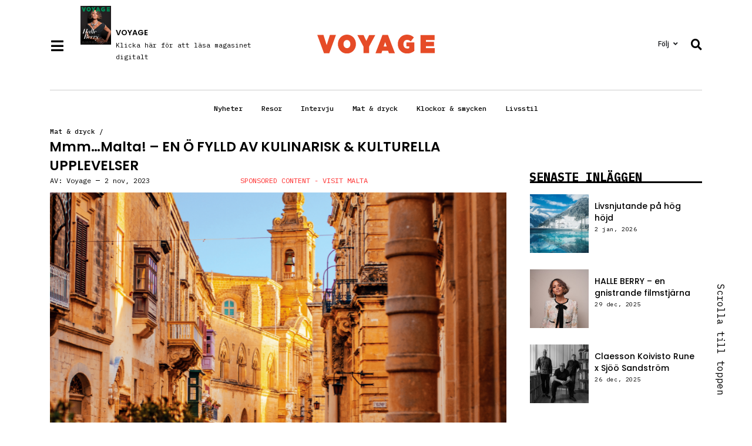

--- FILE ---
content_type: text/html; charset=UTF-8
request_url: https://voyage.se/mmmmalta-en-o-fylld-av-kulinarisk-kulturella-upplevelser/
body_size: 31594
content:
<!doctype html>
<html lang="sv-SE">
<head>
	<meta charset="UTF-8">
	<meta name="viewport" content="width=device-width, initial-scale=1">
	<link rel="profile" href="https://gmpg.org/xfn/11">
	<meta name='robots' content='index, follow, max-image-preview:large, max-snippet:-1, max-video-preview:-1' />

            <script data-no-defer="1" data-ezscrex="false" data-cfasync="false" data-pagespeed-no-defer data-cookieconsent="ignore">
                var ctPublicFunctions = {"_ajax_nonce":"a598c5f180","_rest_nonce":"930ccc2dc6","_ajax_url":"\/wp-admin\/admin-ajax.php","_rest_url":"https:\/\/voyage.se\/wp-json\/","data__cookies_type":"none","data__ajax_type":"admin_ajax","text__wait_for_decoding":"Decoding the contact data, let us a few seconds to finish. Anti-Spam by CleanTalk","cookiePrefix":"","wprocket_detected":false,"host_url":"voyage.se"}
            </script>
        
            <script data-no-defer="1" data-ezscrex="false" data-cfasync="false" data-pagespeed-no-defer data-cookieconsent="ignore">
                var ctPublic = {"_ajax_nonce":"a598c5f180","settings__forms__check_internal":"0","settings__forms__check_external":"0","settings__forms__search_test":"1","settings__data__bot_detector_enabled":"1","blog_home":"https:\/\/voyage.se\/","pixel__setting":"3","pixel__enabled":false,"pixel__url":"https:\/\/moderate4-v4.cleantalk.org\/pixel\/379316fe5986cc484792aa7dbc4d20b4.gif","data__email_check_before_post":"1","data__email_check_exist_post":0,"data__cookies_type":"none","data__key_is_ok":true,"data__visible_fields_required":true,"wl_brandname":"Anti-Spam by CleanTalk","wl_brandname_short":"CleanTalk","ct_checkjs_key":379802920,"emailEncoderPassKey":"51ee19b23fe8145a18712decd302d72c","bot_detector_forms_excluded":"W10=","advancedCacheExists":false,"varnishCacheExists":false,"wc_ajax_add_to_cart":true}
            </script>
        
	<!-- This site is optimized with the Yoast SEO plugin v22.6 - https://yoast.com/wordpress/plugins/seo/ -->
	<title>Mmm…Malta! - EN Ö FYLLD AV KULINARISK &amp; KULTURELLA UPPLEVELSER &#8211; Voyage</title>
	<link rel="canonical" href="https://voyage.se/mmmmalta-en-o-fylld-av-kulinarisk-kulturella-upplevelser/" />
	<meta property="og:locale" content="sv_SE" />
	<meta property="og:type" content="article" />
	<meta property="og:title" content="Mmm…Malta! - EN Ö FYLLD AV KULINARISK &amp; KULTURELLA UPPLEVELSER &#8211; Voyage" />
	<meta property="og:description" content="RIDDARROMANTIK OCH RESTAURANGER I TOPPKLASS. MALTA ÄR EN LITEN PÄRLA NÄRDET KOMMER TILL HISTORIA, KULTUR OCH MAT. SOLEN OCH HAVET ÄR FÖRSTÅS BONUS. MALTA ÄR ETT litet land – som erbjuder sina många upplevelser. Ingen annanstans hittar du så många kulturpärlor på ett och samma ställe. Matkulturen är dessutom lika färgstark som landets historia, det [&hellip;]" />
	<meta property="og:url" content="https://voyage.se/mmmmalta-en-o-fylld-av-kulinarisk-kulturella-upplevelser/" />
	<meta property="og:site_name" content="Voyage" />
	<meta property="article:publisher" content="https://www.facebook.com/VoyageTM/" />
	<meta property="article:published_time" content="2023-11-02T09:49:00+00:00" />
	<meta property="article:modified_time" content="2023-11-09T13:10:52+00:00" />
	<meta property="og:image" content="https://voyage.se/wp-content/uploads/2023/11/malta-1-1.png" />
	<meta property="og:image:width" content="909" />
	<meta property="og:image:height" content="643" />
	<meta property="og:image:type" content="image/png" />
	<meta name="author" content="Voyage" />
	<meta name="twitter:card" content="summary_large_image" />
	<meta name="twitter:label1" content="Skriven av" />
	<meta name="twitter:data1" content="Voyage" />
	<meta name="twitter:label2" content="Beräknad lästid" />
	<meta name="twitter:data2" content="4 minuter" />
	<script type="application/ld+json" class="yoast-schema-graph">{"@context":"https://schema.org","@graph":[{"@type":"Article","@id":"https://voyage.se/mmmmalta-en-o-fylld-av-kulinarisk-kulturella-upplevelser/#article","isPartOf":{"@id":"https://voyage.se/mmmmalta-en-o-fylld-av-kulinarisk-kulturella-upplevelser/"},"author":{"name":"Voyage","@id":"https://voyage.se/#/schema/person/76a7e4b85d4a2f8bdde687f88bc8b9ee"},"headline":"Mmm…Malta! &#8211; EN Ö FYLLD AV KULINARISK &#038; KULTURELLA UPPLEVELSER","datePublished":"2023-11-02T09:49:00+00:00","dateModified":"2023-11-09T13:10:52+00:00","mainEntityOfPage":{"@id":"https://voyage.se/mmmmalta-en-o-fylld-av-kulinarisk-kulturella-upplevelser/"},"wordCount":706,"publisher":{"@id":"https://voyage.se/#organization"},"image":{"@id":"https://voyage.se/mmmmalta-en-o-fylld-av-kulinarisk-kulturella-upplevelser/#primaryimage"},"thumbnailUrl":"https://voyage.se/wp-content/uploads/2023/11/malta-1-1.png","keywords":["Malta","medelhavet","resor","semester","sol","turism"],"articleSection":["Mat &amp; dryck","Resor"],"inLanguage":"sv-SE"},{"@type":"WebPage","@id":"https://voyage.se/mmmmalta-en-o-fylld-av-kulinarisk-kulturella-upplevelser/","url":"https://voyage.se/mmmmalta-en-o-fylld-av-kulinarisk-kulturella-upplevelser/","name":"Mmm…Malta! - EN Ö FYLLD AV KULINARISK & KULTURELLA UPPLEVELSER &#8211; Voyage","isPartOf":{"@id":"https://voyage.se/#website"},"primaryImageOfPage":{"@id":"https://voyage.se/mmmmalta-en-o-fylld-av-kulinarisk-kulturella-upplevelser/#primaryimage"},"image":{"@id":"https://voyage.se/mmmmalta-en-o-fylld-av-kulinarisk-kulturella-upplevelser/#primaryimage"},"thumbnailUrl":"https://voyage.se/wp-content/uploads/2023/11/malta-1-1.png","datePublished":"2023-11-02T09:49:00+00:00","dateModified":"2023-11-09T13:10:52+00:00","breadcrumb":{"@id":"https://voyage.se/mmmmalta-en-o-fylld-av-kulinarisk-kulturella-upplevelser/#breadcrumb"},"inLanguage":"sv-SE","potentialAction":[{"@type":"ReadAction","target":["https://voyage.se/mmmmalta-en-o-fylld-av-kulinarisk-kulturella-upplevelser/"]}]},{"@type":"ImageObject","inLanguage":"sv-SE","@id":"https://voyage.se/mmmmalta-en-o-fylld-av-kulinarisk-kulturella-upplevelser/#primaryimage","url":"https://voyage.se/wp-content/uploads/2023/11/malta-1-1.png","contentUrl":"https://voyage.se/wp-content/uploads/2023/11/malta-1-1.png","width":909,"height":643},{"@type":"BreadcrumbList","@id":"https://voyage.se/mmmmalta-en-o-fylld-av-kulinarisk-kulturella-upplevelser/#breadcrumb","itemListElement":[{"@type":"ListItem","position":1,"name":"Mat &amp; dryck","item":"https://voyage.se/category/mat-dryck/"},{"@type":"ListItem","position":2,"name":"Mmm…Malta! &#8211; EN Ö FYLLD AV KULINARISK &#038; KULTURELLA UPPLEVELSER"}]},{"@type":"WebSite","@id":"https://voyage.se/#website","url":"https://voyage.se/","name":"Voyage","description":"Sveriges största livsstilsmagasin för affärsresenären","publisher":{"@id":"https://voyage.se/#organization"},"potentialAction":[{"@type":"SearchAction","target":{"@type":"EntryPoint","urlTemplate":"https://voyage.se/?s={search_term_string}"},"query-input":"required name=search_term_string"}],"inLanguage":"sv-SE"},{"@type":"Organization","@id":"https://voyage.se/#organization","name":"Voyage","url":"https://voyage.se/","logo":{"@type":"ImageObject","inLanguage":"sv-SE","@id":"https://voyage.se/#/schema/logo/image/","url":"https://voyage.se/wp-content/uploads/2023/10/voyage-background-seo.png","contentUrl":"https://voyage.se/wp-content/uploads/2023/10/voyage-background-seo.png","width":1200,"height":676,"caption":"Voyage"},"image":{"@id":"https://voyage.se/#/schema/logo/image/"},"sameAs":["https://www.facebook.com/VoyageTM/","https://www.instagram.com/voyagemagazine/"]},{"@type":"Person","@id":"https://voyage.se/#/schema/person/76a7e4b85d4a2f8bdde687f88bc8b9ee","name":"Voyage","image":{"@type":"ImageObject","inLanguage":"sv-SE","@id":"https://voyage.se/#/schema/person/image/","url":"https://secure.gravatar.com/avatar/9d9943b860a3f7351bd4fb7b66b4ebaa1595a9988881b660f0801cc270c34258?s=96&d=mm&r=g","contentUrl":"https://secure.gravatar.com/avatar/9d9943b860a3f7351bd4fb7b66b4ebaa1595a9988881b660f0801cc270c34258?s=96&d=mm&r=g","caption":"Voyage"}}]}</script>
	<!-- / Yoast SEO plugin. -->


<link rel='dns-prefetch' href='//moderate.cleantalk.org' />
<link rel="alternate" type="application/rss+xml" title="Voyage &raquo; Webbflöde" href="https://voyage.se/feed/" />
<style id='wp-img-auto-sizes-contain-inline-css'>
img:is([sizes=auto i],[sizes^="auto," i]){contain-intrinsic-size:3000px 1500px}
/*# sourceURL=wp-img-auto-sizes-contain-inline-css */
</style>
<link rel='stylesheet' id='wp-block-library-css' href='https://voyage.se/wp-includes/css/dist/block-library/style.min.css?ver=6.9' media='all' />
<style id='wp-block-image-inline-css'>
.wp-block-image>a,.wp-block-image>figure>a{display:inline-block}.wp-block-image img{box-sizing:border-box;height:auto;max-width:100%;vertical-align:bottom}@media not (prefers-reduced-motion){.wp-block-image img.hide{visibility:hidden}.wp-block-image img.show{animation:show-content-image .4s}}.wp-block-image[style*=border-radius] img,.wp-block-image[style*=border-radius]>a{border-radius:inherit}.wp-block-image.has-custom-border img{box-sizing:border-box}.wp-block-image.aligncenter{text-align:center}.wp-block-image.alignfull>a,.wp-block-image.alignwide>a{width:100%}.wp-block-image.alignfull img,.wp-block-image.alignwide img{height:auto;width:100%}.wp-block-image .aligncenter,.wp-block-image .alignleft,.wp-block-image .alignright,.wp-block-image.aligncenter,.wp-block-image.alignleft,.wp-block-image.alignright{display:table}.wp-block-image .aligncenter>figcaption,.wp-block-image .alignleft>figcaption,.wp-block-image .alignright>figcaption,.wp-block-image.aligncenter>figcaption,.wp-block-image.alignleft>figcaption,.wp-block-image.alignright>figcaption{caption-side:bottom;display:table-caption}.wp-block-image .alignleft{float:left;margin:.5em 1em .5em 0}.wp-block-image .alignright{float:right;margin:.5em 0 .5em 1em}.wp-block-image .aligncenter{margin-left:auto;margin-right:auto}.wp-block-image :where(figcaption){margin-bottom:1em;margin-top:.5em}.wp-block-image.is-style-circle-mask img{border-radius:9999px}@supports ((-webkit-mask-image:none) or (mask-image:none)) or (-webkit-mask-image:none){.wp-block-image.is-style-circle-mask img{border-radius:0;-webkit-mask-image:url('data:image/svg+xml;utf8,<svg viewBox="0 0 100 100" xmlns="http://www.w3.org/2000/svg"><circle cx="50" cy="50" r="50"/></svg>');mask-image:url('data:image/svg+xml;utf8,<svg viewBox="0 0 100 100" xmlns="http://www.w3.org/2000/svg"><circle cx="50" cy="50" r="50"/></svg>');mask-mode:alpha;-webkit-mask-position:center;mask-position:center;-webkit-mask-repeat:no-repeat;mask-repeat:no-repeat;-webkit-mask-size:contain;mask-size:contain}}:root :where(.wp-block-image.is-style-rounded img,.wp-block-image .is-style-rounded img){border-radius:9999px}.wp-block-image figure{margin:0}.wp-lightbox-container{display:flex;flex-direction:column;position:relative}.wp-lightbox-container img{cursor:zoom-in}.wp-lightbox-container img:hover+button{opacity:1}.wp-lightbox-container button{align-items:center;backdrop-filter:blur(16px) saturate(180%);background-color:#5a5a5a40;border:none;border-radius:4px;cursor:zoom-in;display:flex;height:20px;justify-content:center;opacity:0;padding:0;position:absolute;right:16px;text-align:center;top:16px;width:20px;z-index:100}@media not (prefers-reduced-motion){.wp-lightbox-container button{transition:opacity .2s ease}}.wp-lightbox-container button:focus-visible{outline:3px auto #5a5a5a40;outline:3px auto -webkit-focus-ring-color;outline-offset:3px}.wp-lightbox-container button:hover{cursor:pointer;opacity:1}.wp-lightbox-container button:focus{opacity:1}.wp-lightbox-container button:focus,.wp-lightbox-container button:hover,.wp-lightbox-container button:not(:hover):not(:active):not(.has-background){background-color:#5a5a5a40;border:none}.wp-lightbox-overlay{box-sizing:border-box;cursor:zoom-out;height:100vh;left:0;overflow:hidden;position:fixed;top:0;visibility:hidden;width:100%;z-index:100000}.wp-lightbox-overlay .close-button{align-items:center;cursor:pointer;display:flex;justify-content:center;min-height:40px;min-width:40px;padding:0;position:absolute;right:calc(env(safe-area-inset-right) + 16px);top:calc(env(safe-area-inset-top) + 16px);z-index:5000000}.wp-lightbox-overlay .close-button:focus,.wp-lightbox-overlay .close-button:hover,.wp-lightbox-overlay .close-button:not(:hover):not(:active):not(.has-background){background:none;border:none}.wp-lightbox-overlay .lightbox-image-container{height:var(--wp--lightbox-container-height);left:50%;overflow:hidden;position:absolute;top:50%;transform:translate(-50%,-50%);transform-origin:top left;width:var(--wp--lightbox-container-width);z-index:9999999999}.wp-lightbox-overlay .wp-block-image{align-items:center;box-sizing:border-box;display:flex;height:100%;justify-content:center;margin:0;position:relative;transform-origin:0 0;width:100%;z-index:3000000}.wp-lightbox-overlay .wp-block-image img{height:var(--wp--lightbox-image-height);min-height:var(--wp--lightbox-image-height);min-width:var(--wp--lightbox-image-width);width:var(--wp--lightbox-image-width)}.wp-lightbox-overlay .wp-block-image figcaption{display:none}.wp-lightbox-overlay button{background:none;border:none}.wp-lightbox-overlay .scrim{background-color:#fff;height:100%;opacity:.9;position:absolute;width:100%;z-index:2000000}.wp-lightbox-overlay.active{visibility:visible}@media not (prefers-reduced-motion){.wp-lightbox-overlay.active{animation:turn-on-visibility .25s both}.wp-lightbox-overlay.active img{animation:turn-on-visibility .35s both}.wp-lightbox-overlay.show-closing-animation:not(.active){animation:turn-off-visibility .35s both}.wp-lightbox-overlay.show-closing-animation:not(.active) img{animation:turn-off-visibility .25s both}.wp-lightbox-overlay.zoom.active{animation:none;opacity:1;visibility:visible}.wp-lightbox-overlay.zoom.active .lightbox-image-container{animation:lightbox-zoom-in .4s}.wp-lightbox-overlay.zoom.active .lightbox-image-container img{animation:none}.wp-lightbox-overlay.zoom.active .scrim{animation:turn-on-visibility .4s forwards}.wp-lightbox-overlay.zoom.show-closing-animation:not(.active){animation:none}.wp-lightbox-overlay.zoom.show-closing-animation:not(.active) .lightbox-image-container{animation:lightbox-zoom-out .4s}.wp-lightbox-overlay.zoom.show-closing-animation:not(.active) .lightbox-image-container img{animation:none}.wp-lightbox-overlay.zoom.show-closing-animation:not(.active) .scrim{animation:turn-off-visibility .4s forwards}}@keyframes show-content-image{0%{visibility:hidden}99%{visibility:hidden}to{visibility:visible}}@keyframes turn-on-visibility{0%{opacity:0}to{opacity:1}}@keyframes turn-off-visibility{0%{opacity:1;visibility:visible}99%{opacity:0;visibility:visible}to{opacity:0;visibility:hidden}}@keyframes lightbox-zoom-in{0%{transform:translate(calc((-100vw + var(--wp--lightbox-scrollbar-width))/2 + var(--wp--lightbox-initial-left-position)),calc(-50vh + var(--wp--lightbox-initial-top-position))) scale(var(--wp--lightbox-scale))}to{transform:translate(-50%,-50%) scale(1)}}@keyframes lightbox-zoom-out{0%{transform:translate(-50%,-50%) scale(1);visibility:visible}99%{visibility:visible}to{transform:translate(calc((-100vw + var(--wp--lightbox-scrollbar-width))/2 + var(--wp--lightbox-initial-left-position)),calc(-50vh + var(--wp--lightbox-initial-top-position))) scale(var(--wp--lightbox-scale));visibility:hidden}}
/*# sourceURL=https://voyage.se/wp-includes/blocks/image/style.min.css */
</style>
<style id='wp-block-quote-inline-css'>
.wp-block-quote{box-sizing:border-box;overflow-wrap:break-word}.wp-block-quote.is-large:where(:not(.is-style-plain)),.wp-block-quote.is-style-large:where(:not(.is-style-plain)){margin-bottom:1em;padding:0 1em}.wp-block-quote.is-large:where(:not(.is-style-plain)) p,.wp-block-quote.is-style-large:where(:not(.is-style-plain)) p{font-size:1.5em;font-style:italic;line-height:1.6}.wp-block-quote.is-large:where(:not(.is-style-plain)) cite,.wp-block-quote.is-large:where(:not(.is-style-plain)) footer,.wp-block-quote.is-style-large:where(:not(.is-style-plain)) cite,.wp-block-quote.is-style-large:where(:not(.is-style-plain)) footer{font-size:1.125em;text-align:right}.wp-block-quote>cite{display:block}
/*# sourceURL=https://voyage.se/wp-includes/blocks/quote/style.min.css */
</style>
<link rel='stylesheet' id='wc-blocks-style-css' href='https://voyage.se/wp-content/plugins/woocommerce/assets/client/blocks/wc-blocks.css?ver=wc-8.8.6' media='all' />
<style id='global-styles-inline-css'>
:root{--wp--preset--aspect-ratio--square: 1;--wp--preset--aspect-ratio--4-3: 4/3;--wp--preset--aspect-ratio--3-4: 3/4;--wp--preset--aspect-ratio--3-2: 3/2;--wp--preset--aspect-ratio--2-3: 2/3;--wp--preset--aspect-ratio--16-9: 16/9;--wp--preset--aspect-ratio--9-16: 9/16;--wp--preset--color--black: #000000;--wp--preset--color--cyan-bluish-gray: #abb8c3;--wp--preset--color--white: #ffffff;--wp--preset--color--pale-pink: #f78da7;--wp--preset--color--vivid-red: #cf2e2e;--wp--preset--color--luminous-vivid-orange: #ff6900;--wp--preset--color--luminous-vivid-amber: #fcb900;--wp--preset--color--light-green-cyan: #7bdcb5;--wp--preset--color--vivid-green-cyan: #00d084;--wp--preset--color--pale-cyan-blue: #8ed1fc;--wp--preset--color--vivid-cyan-blue: #0693e3;--wp--preset--color--vivid-purple: #9b51e0;--wp--preset--gradient--vivid-cyan-blue-to-vivid-purple: linear-gradient(135deg,rgb(6,147,227) 0%,rgb(155,81,224) 100%);--wp--preset--gradient--light-green-cyan-to-vivid-green-cyan: linear-gradient(135deg,rgb(122,220,180) 0%,rgb(0,208,130) 100%);--wp--preset--gradient--luminous-vivid-amber-to-luminous-vivid-orange: linear-gradient(135deg,rgb(252,185,0) 0%,rgb(255,105,0) 100%);--wp--preset--gradient--luminous-vivid-orange-to-vivid-red: linear-gradient(135deg,rgb(255,105,0) 0%,rgb(207,46,46) 100%);--wp--preset--gradient--very-light-gray-to-cyan-bluish-gray: linear-gradient(135deg,rgb(238,238,238) 0%,rgb(169,184,195) 100%);--wp--preset--gradient--cool-to-warm-spectrum: linear-gradient(135deg,rgb(74,234,220) 0%,rgb(151,120,209) 20%,rgb(207,42,186) 40%,rgb(238,44,130) 60%,rgb(251,105,98) 80%,rgb(254,248,76) 100%);--wp--preset--gradient--blush-light-purple: linear-gradient(135deg,rgb(255,206,236) 0%,rgb(152,150,240) 100%);--wp--preset--gradient--blush-bordeaux: linear-gradient(135deg,rgb(254,205,165) 0%,rgb(254,45,45) 50%,rgb(107,0,62) 100%);--wp--preset--gradient--luminous-dusk: linear-gradient(135deg,rgb(255,203,112) 0%,rgb(199,81,192) 50%,rgb(65,88,208) 100%);--wp--preset--gradient--pale-ocean: linear-gradient(135deg,rgb(255,245,203) 0%,rgb(182,227,212) 50%,rgb(51,167,181) 100%);--wp--preset--gradient--electric-grass: linear-gradient(135deg,rgb(202,248,128) 0%,rgb(113,206,126) 100%);--wp--preset--gradient--midnight: linear-gradient(135deg,rgb(2,3,129) 0%,rgb(40,116,252) 100%);--wp--preset--font-size--small: 13px;--wp--preset--font-size--medium: 20px;--wp--preset--font-size--large: 36px;--wp--preset--font-size--x-large: 42px;--wp--preset--spacing--20: 0.44rem;--wp--preset--spacing--30: 0.67rem;--wp--preset--spacing--40: 1rem;--wp--preset--spacing--50: 1.5rem;--wp--preset--spacing--60: 2.25rem;--wp--preset--spacing--70: 3.38rem;--wp--preset--spacing--80: 5.06rem;--wp--preset--shadow--natural: 6px 6px 9px rgba(0, 0, 0, 0.2);--wp--preset--shadow--deep: 12px 12px 50px rgba(0, 0, 0, 0.4);--wp--preset--shadow--sharp: 6px 6px 0px rgba(0, 0, 0, 0.2);--wp--preset--shadow--outlined: 6px 6px 0px -3px rgb(255, 255, 255), 6px 6px rgb(0, 0, 0);--wp--preset--shadow--crisp: 6px 6px 0px rgb(0, 0, 0);}:where(.is-layout-flex){gap: 0.5em;}:where(.is-layout-grid){gap: 0.5em;}body .is-layout-flex{display: flex;}.is-layout-flex{flex-wrap: wrap;align-items: center;}.is-layout-flex > :is(*, div){margin: 0;}body .is-layout-grid{display: grid;}.is-layout-grid > :is(*, div){margin: 0;}:where(.wp-block-columns.is-layout-flex){gap: 2em;}:where(.wp-block-columns.is-layout-grid){gap: 2em;}:where(.wp-block-post-template.is-layout-flex){gap: 1.25em;}:where(.wp-block-post-template.is-layout-grid){gap: 1.25em;}.has-black-color{color: var(--wp--preset--color--black) !important;}.has-cyan-bluish-gray-color{color: var(--wp--preset--color--cyan-bluish-gray) !important;}.has-white-color{color: var(--wp--preset--color--white) !important;}.has-pale-pink-color{color: var(--wp--preset--color--pale-pink) !important;}.has-vivid-red-color{color: var(--wp--preset--color--vivid-red) !important;}.has-luminous-vivid-orange-color{color: var(--wp--preset--color--luminous-vivid-orange) !important;}.has-luminous-vivid-amber-color{color: var(--wp--preset--color--luminous-vivid-amber) !important;}.has-light-green-cyan-color{color: var(--wp--preset--color--light-green-cyan) !important;}.has-vivid-green-cyan-color{color: var(--wp--preset--color--vivid-green-cyan) !important;}.has-pale-cyan-blue-color{color: var(--wp--preset--color--pale-cyan-blue) !important;}.has-vivid-cyan-blue-color{color: var(--wp--preset--color--vivid-cyan-blue) !important;}.has-vivid-purple-color{color: var(--wp--preset--color--vivid-purple) !important;}.has-black-background-color{background-color: var(--wp--preset--color--black) !important;}.has-cyan-bluish-gray-background-color{background-color: var(--wp--preset--color--cyan-bluish-gray) !important;}.has-white-background-color{background-color: var(--wp--preset--color--white) !important;}.has-pale-pink-background-color{background-color: var(--wp--preset--color--pale-pink) !important;}.has-vivid-red-background-color{background-color: var(--wp--preset--color--vivid-red) !important;}.has-luminous-vivid-orange-background-color{background-color: var(--wp--preset--color--luminous-vivid-orange) !important;}.has-luminous-vivid-amber-background-color{background-color: var(--wp--preset--color--luminous-vivid-amber) !important;}.has-light-green-cyan-background-color{background-color: var(--wp--preset--color--light-green-cyan) !important;}.has-vivid-green-cyan-background-color{background-color: var(--wp--preset--color--vivid-green-cyan) !important;}.has-pale-cyan-blue-background-color{background-color: var(--wp--preset--color--pale-cyan-blue) !important;}.has-vivid-cyan-blue-background-color{background-color: var(--wp--preset--color--vivid-cyan-blue) !important;}.has-vivid-purple-background-color{background-color: var(--wp--preset--color--vivid-purple) !important;}.has-black-border-color{border-color: var(--wp--preset--color--black) !important;}.has-cyan-bluish-gray-border-color{border-color: var(--wp--preset--color--cyan-bluish-gray) !important;}.has-white-border-color{border-color: var(--wp--preset--color--white) !important;}.has-pale-pink-border-color{border-color: var(--wp--preset--color--pale-pink) !important;}.has-vivid-red-border-color{border-color: var(--wp--preset--color--vivid-red) !important;}.has-luminous-vivid-orange-border-color{border-color: var(--wp--preset--color--luminous-vivid-orange) !important;}.has-luminous-vivid-amber-border-color{border-color: var(--wp--preset--color--luminous-vivid-amber) !important;}.has-light-green-cyan-border-color{border-color: var(--wp--preset--color--light-green-cyan) !important;}.has-vivid-green-cyan-border-color{border-color: var(--wp--preset--color--vivid-green-cyan) !important;}.has-pale-cyan-blue-border-color{border-color: var(--wp--preset--color--pale-cyan-blue) !important;}.has-vivid-cyan-blue-border-color{border-color: var(--wp--preset--color--vivid-cyan-blue) !important;}.has-vivid-purple-border-color{border-color: var(--wp--preset--color--vivid-purple) !important;}.has-vivid-cyan-blue-to-vivid-purple-gradient-background{background: var(--wp--preset--gradient--vivid-cyan-blue-to-vivid-purple) !important;}.has-light-green-cyan-to-vivid-green-cyan-gradient-background{background: var(--wp--preset--gradient--light-green-cyan-to-vivid-green-cyan) !important;}.has-luminous-vivid-amber-to-luminous-vivid-orange-gradient-background{background: var(--wp--preset--gradient--luminous-vivid-amber-to-luminous-vivid-orange) !important;}.has-luminous-vivid-orange-to-vivid-red-gradient-background{background: var(--wp--preset--gradient--luminous-vivid-orange-to-vivid-red) !important;}.has-very-light-gray-to-cyan-bluish-gray-gradient-background{background: var(--wp--preset--gradient--very-light-gray-to-cyan-bluish-gray) !important;}.has-cool-to-warm-spectrum-gradient-background{background: var(--wp--preset--gradient--cool-to-warm-spectrum) !important;}.has-blush-light-purple-gradient-background{background: var(--wp--preset--gradient--blush-light-purple) !important;}.has-blush-bordeaux-gradient-background{background: var(--wp--preset--gradient--blush-bordeaux) !important;}.has-luminous-dusk-gradient-background{background: var(--wp--preset--gradient--luminous-dusk) !important;}.has-pale-ocean-gradient-background{background: var(--wp--preset--gradient--pale-ocean) !important;}.has-electric-grass-gradient-background{background: var(--wp--preset--gradient--electric-grass) !important;}.has-midnight-gradient-background{background: var(--wp--preset--gradient--midnight) !important;}.has-small-font-size{font-size: var(--wp--preset--font-size--small) !important;}.has-medium-font-size{font-size: var(--wp--preset--font-size--medium) !important;}.has-large-font-size{font-size: var(--wp--preset--font-size--large) !important;}.has-x-large-font-size{font-size: var(--wp--preset--font-size--x-large) !important;}
/*# sourceURL=global-styles-inline-css */
</style>
<style id='core-block-supports-inline-css'>
.wp-elements-27a0260434648e9bb7f90f36d65587bb a:where(:not(.wp-element-button)){color:var(--wp--preset--color--black);}.wp-elements-8631eb6442ddfc0949bd2e9461b9f3b8 a:where(:not(.wp-element-button)){color:var(--wp--preset--color--white);}.wp-elements-f0cbd059ed2c221dd500e12f9fb51f5e a:where(:not(.wp-element-button)){color:var(--wp--preset--color--white);}
/*# sourceURL=core-block-supports-inline-css */
</style>

<style id='classic-theme-styles-inline-css'>
/*! This file is auto-generated */
.wp-block-button__link{color:#fff;background-color:#32373c;border-radius:9999px;box-shadow:none;text-decoration:none;padding:calc(.667em + 2px) calc(1.333em + 2px);font-size:1.125em}.wp-block-file__button{background:#32373c;color:#fff;text-decoration:none}
/*# sourceURL=/wp-includes/css/classic-themes.min.css */
</style>
<link rel='stylesheet' id='ct_public_css-css' href='https://voyage.se/wp-content/plugins/cleantalk-spam-protect/css/cleantalk-public.min.css?ver=6.46' media='all' />
<link rel='stylesheet' id='ct_email_decoder_css-css' href='https://voyage.se/wp-content/plugins/cleantalk-spam-protect/css/cleantalk-email-decoder.min.css?ver=6.46' media='all' />
<link rel='stylesheet' id='woocommerce-layout-css' href='https://voyage.se/wp-content/plugins/woocommerce/assets/css/woocommerce-layout.css?ver=8.8.6' media='all' />
<link rel='stylesheet' id='woocommerce-smallscreen-css' href='https://voyage.se/wp-content/plugins/woocommerce/assets/css/woocommerce-smallscreen.css?ver=8.8.6' media='only screen and (max-width: 768px)' />
<link rel='stylesheet' id='woocommerce-general-css' href='https://voyage.se/wp-content/plugins/woocommerce/assets/css/woocommerce.css?ver=8.8.6' media='all' />
<style id='woocommerce-inline-inline-css'>
.woocommerce form .form-row .required { visibility: visible; }
/*# sourceURL=woocommerce-inline-inline-css */
</style>
<link rel='stylesheet' id='swish-ecommerce-css' href='https://voyage.se/wp-content/plugins/woo-swish-e-commerce/assets/stylesheets/swish.css?ver=3.6.5' media='all' />
<link rel='stylesheet' id='hello-elementor-css' href='https://voyage.se/wp-content/themes/hello-elementor/style.min.css?ver=3.0.1' media='all' />
<link rel='stylesheet' id='hello-elementor-theme-style-css' href='https://voyage.se/wp-content/themes/hello-elementor/theme.min.css?ver=3.0.1' media='all' />
<link rel='stylesheet' id='chld_thm_cfg_child-css' href='https://voyage.se/wp-content/themes/hello-elementor-child/style.css?ver=1.0.1.1694087378' media='all' />
<link rel='stylesheet' id='hello-elementor-header-footer-css' href='https://voyage.se/wp-content/themes/hello-elementor/header-footer.min.css?ver=3.0.1' media='all' />
<link rel='stylesheet' id='elementor-frontend-css' href='https://voyage.se/wp-content/plugins/elementor/assets/css/frontend.min.css?ver=3.25.10' media='all' />
<link rel='stylesheet' id='elementor-post-7-css' href='https://voyage.se/wp-content/uploads/elementor/css/post-7.css?ver=1733734710' media='all' />
<link rel='stylesheet' id='elementor-icons-css' href='https://voyage.se/wp-content/plugins/elementor/assets/lib/eicons/css/elementor-icons.min.css?ver=5.32.0' media='all' />
<link rel='stylesheet' id='swiper-css' href='https://voyage.se/wp-content/plugins/elementor/assets/lib/swiper/v8/css/swiper.min.css?ver=8.4.5' media='all' />
<link rel='stylesheet' id='e-swiper-css' href='https://voyage.se/wp-content/plugins/elementor/assets/css/conditionals/e-swiper.min.css?ver=3.25.10' media='all' />
<link rel='stylesheet' id='elementor-pro-css' href='https://voyage.se/wp-content/plugins/elementor-pro/assets/css/frontend.min.css?ver=3.20.2' media='all' />
<link rel='stylesheet' id='elementor-post-9-css' href='https://voyage.se/wp-content/uploads/elementor/css/post-9.css?ver=1733734753' media='all' />
<link rel='stylesheet' id='elementor-post-220-css' href='https://voyage.se/wp-content/uploads/elementor/css/post-220.css?ver=1733734756' media='all' />
<link rel='stylesheet' id='elementor-post-119-css' href='https://voyage.se/wp-content/uploads/elementor/css/post-119.css?ver=1733735730' media='all' />
<link rel='stylesheet' id='elementor-post-1329-css' href='https://voyage.se/wp-content/uploads/elementor/css/post-1329.css?ver=1733734758' media='all' />
<link rel='stylesheet' id='wp-block-paragraph-css' href='https://voyage.se/wp-includes/blocks/paragraph/style.min.css?ver=6.9' media='all' />
<link rel='stylesheet' id='wp-block-preformatted-css' href='https://voyage.se/wp-includes/blocks/preformatted/style.min.css?ver=6.9' media='all' />
<link rel='stylesheet' id='google-fonts-1-css' href='https://fonts.googleapis.com/css?family=IBM+Plex+Mono%3A100%2C100italic%2C200%2C200italic%2C300%2C300italic%2C400%2C400italic%2C500%2C500italic%2C600%2C600italic%2C700%2C700italic%2C800%2C800italic%2C900%2C900italic%7CPoppins%3A100%2C100italic%2C200%2C200italic%2C300%2C300italic%2C400%2C400italic%2C500%2C500italic%2C600%2C600italic%2C700%2C700italic%2C800%2C800italic%2C900%2C900italic%7CRoboto%3A100%2C100italic%2C200%2C200italic%2C300%2C300italic%2C400%2C400italic%2C500%2C500italic%2C600%2C600italic%2C700%2C700italic%2C800%2C800italic%2C900%2C900italic&#038;display=swap&#038;ver=6.9' media='all' />
<link rel='stylesheet' id='elementor-icons-shared-0-css' href='https://voyage.se/wp-content/plugins/elementor/assets/lib/font-awesome/css/fontawesome.min.css?ver=5.15.3' media='all' />
<link rel='stylesheet' id='elementor-icons-fa-solid-css' href='https://voyage.se/wp-content/plugins/elementor/assets/lib/font-awesome/css/solid.min.css?ver=5.15.3' media='all' />
<link rel='stylesheet' id='elementor-icons-fa-brands-css' href='https://voyage.se/wp-content/plugins/elementor/assets/lib/font-awesome/css/brands.min.css?ver=5.15.3' media='all' />
<link rel="preconnect" href="https://fonts.gstatic.com/" crossorigin><script data-pagespeed-no-defer src="https://voyage.se/wp-content/plugins/cleantalk-spam-protect/js/apbct-public-bundle.min.js?ver=6.46" id="ct_public_functions-js"></script>
<script src="https://moderate.cleantalk.org/ct-bot-detector-wrapper.js?ver=6.46" id="ct_bot_detector-js"></script>
<script src="https://voyage.se/wp-includes/js/jquery/jquery.min.js?ver=3.7.1" id="jquery-core-js"></script>
<script src="https://voyage.se/wp-includes/js/jquery/jquery-migrate.min.js?ver=3.4.1" id="jquery-migrate-js"></script>
<script src="https://voyage.se/wp-content/plugins/woocommerce/assets/js/jquery-blockui/jquery.blockUI.min.js?ver=2.7.0-wc.8.8.6" id="jquery-blockui-js" defer data-wp-strategy="defer"></script>
<script id="wc-add-to-cart-js-extra">
var wc_add_to_cart_params = {"ajax_url":"/wp-admin/admin-ajax.php","wc_ajax_url":"/?wc-ajax=%%endpoint%%","i18n_view_cart":"View cart","cart_url":"https://voyage.se/varukorg/","is_cart":"","cart_redirect_after_add":"yes"};
//# sourceURL=wc-add-to-cart-js-extra
</script>
<script src="https://voyage.se/wp-content/plugins/woocommerce/assets/js/frontend/add-to-cart.min.js?ver=8.8.6" id="wc-add-to-cart-js" defer data-wp-strategy="defer"></script>
<script src="https://voyage.se/wp-content/plugins/woocommerce/assets/js/js-cookie/js.cookie.min.js?ver=2.1.4-wc.8.8.6" id="js-cookie-js" defer data-wp-strategy="defer"></script>
<script id="woocommerce-js-extra">
var woocommerce_params = {"ajax_url":"/wp-admin/admin-ajax.php","wc_ajax_url":"/?wc-ajax=%%endpoint%%"};
//# sourceURL=woocommerce-js-extra
</script>
<script src="https://voyage.se/wp-content/plugins/woocommerce/assets/js/frontend/woocommerce.min.js?ver=8.8.6" id="woocommerce-js" defer data-wp-strategy="defer"></script>
<script id="waiting-for-swish-callback-js-extra">
var swish = {"logo":"https://voyage.se/wp-content/plugins/woo-swish-e-commerce/assets/images/Swish_Logo_Primary_Light-BG_SVG.svg","ajaxurl":"https://voyage.se/wp-admin/admin-ajax.php","nonce":"c888ac930e","message":"Starta din Swish app och godk\u00e4nn betalningen"};
//# sourceURL=waiting-for-swish-callback-js-extra
</script>
<script src="https://voyage.se/wp-content/plugins/woo-swish-e-commerce/assets/javascript/swish.js?ver=3.6.5" id="waiting-for-swish-callback-js"></script>
        <style type="text/css" id="pf-main-css">
            
				@media screen {
					.printfriendly {
						z-index: 1000; display: flex; margin: 0px 0px 0px 0px
					}
					.printfriendly a, .printfriendly a:link, .printfriendly a:visited, .printfriendly a:hover, .printfriendly a:active {
						font-weight: 600;
						cursor: pointer;
						text-decoration: none;
						border: none;
						-webkit-box-shadow: none;
						-moz-box-shadow: none;
						box-shadow: none;
						outline:none;
						font-size: 14px !important;
						color: #3AAA11 !important;
					}
					.printfriendly.pf-alignleft {
						justify-content: start;
					}
					.printfriendly.pf-alignright {
						justify-content: end;
					}
					.printfriendly.pf-aligncenter {
						justify-content: center;
						
					}
				}
				
				.pf-button-img {
					border: none;
					-webkit-box-shadow: none; 
					-moz-box-shadow: none; 
					box-shadow: none; 
					padding: 0; 
					margin: 0;
					display: inline; 
					vertical-align: middle;
				}
			  
				img.pf-button-img + .pf-button-text {
					margin-left: 6px;
				}

				@media print {
					.printfriendly {
						display: none;
					}
				}
				        </style>

            
        <style type="text/css" id="pf-excerpt-styles">
          .pf-button.pf-button-excerpt {
              display: none;
           }
        </style>

            	<noscript><style>.woocommerce-product-gallery{ opacity: 1 !important; }</style></noscript>
	<meta name="generator" content="Elementor 3.25.10; features: additional_custom_breakpoints, e_optimized_control_loading; settings: css_print_method-external, google_font-enabled, font_display-swap">
			<style>
				.e-con.e-parent:nth-of-type(n+4):not(.e-lazyloaded):not(.e-no-lazyload),
				.e-con.e-parent:nth-of-type(n+4):not(.e-lazyloaded):not(.e-no-lazyload) * {
					background-image: none !important;
				}
				@media screen and (max-height: 1024px) {
					.e-con.e-parent:nth-of-type(n+3):not(.e-lazyloaded):not(.e-no-lazyload),
					.e-con.e-parent:nth-of-type(n+3):not(.e-lazyloaded):not(.e-no-lazyload) * {
						background-image: none !important;
					}
				}
				@media screen and (max-height: 640px) {
					.e-con.e-parent:nth-of-type(n+2):not(.e-lazyloaded):not(.e-no-lazyload),
					.e-con.e-parent:nth-of-type(n+2):not(.e-lazyloaded):not(.e-no-lazyload) * {
						background-image: none !important;
					}
				}
			</style>
			<link rel="icon" href="https://voyage.se/wp-content/uploads/2023/10/cropped-VOYAGE-Icon-32x32.jpg" sizes="32x32" />
<link rel="icon" href="https://voyage.se/wp-content/uploads/2023/10/cropped-VOYAGE-Icon-192x192.jpg" sizes="192x192" />
<link rel="apple-touch-icon" href="https://voyage.se/wp-content/uploads/2023/10/cropped-VOYAGE-Icon-180x180.jpg" />
<meta name="msapplication-TileImage" content="https://voyage.se/wp-content/uploads/2023/10/cropped-VOYAGE-Icon-270x270.jpg" />
<link rel='stylesheet' id='widget-menu-anchor-css' href='https://voyage.se/wp-content/plugins/elementor/assets/css/widget-menu-anchor.min.css?ver=3.25.10' media='all' />
<link rel='stylesheet' id='widget-image-css' href='https://voyage.se/wp-content/plugins/elementor/assets/css/widget-image.min.css?ver=3.25.10' media='all' />
<link rel='stylesheet' id='widget-icon-list-css' href='https://voyage.se/wp-content/plugins/elementor/assets/css/widget-icon-list.min.css?ver=3.25.10' media='all' />
<link rel='stylesheet' id='widget-heading-css' href='https://voyage.se/wp-content/plugins/elementor/assets/css/widget-heading.min.css?ver=3.25.10' media='all' />
<link rel='stylesheet' id='e-animations-css' href='https://voyage.se/wp-content/plugins/elementor/assets/lib/animations/animations.min.css?ver=3.25.10' media='all' />
<link rel='stylesheet' id='widget-divider-css' href='https://voyage.se/wp-content/plugins/elementor/assets/css/widget-divider.min.css?ver=3.25.10' media='all' />
<link rel='stylesheet' id='elementor-icons-fa-regular-css' href='https://voyage.se/wp-content/plugins/elementor/assets/lib/font-awesome/css/regular.min.css?ver=5.15.3' media='all' />
<link rel='stylesheet' id='e-animation-grow-css' href='https://voyage.se/wp-content/plugins/elementor/assets/lib/animations/styles/e-animation-grow.min.css?ver=3.25.10' media='all' />
<link rel='stylesheet' id='elementor-post-1287-css' href='https://voyage.se/wp-content/uploads/elementor/css/post-1287.css?ver=1733735040' media='all' />
<link rel='stylesheet' id='widget-social-icons-css' href='https://voyage.se/wp-content/plugins/elementor/assets/css/widget-social-icons.min.css?ver=3.25.10' media='all' />
<link rel='stylesheet' id='e-apple-webkit-css' href='https://voyage.se/wp-content/plugins/elementor/assets/css/conditionals/apple-webkit.min.css?ver=3.25.10' media='all' />
<link rel='stylesheet' id='e-animation-slideInLeft-css' href='https://voyage.se/wp-content/plugins/elementor/assets/lib/animations/styles/slideInLeft.min.css?ver=3.25.10' media='all' />
<link rel='stylesheet' id='elementor-post-1353-css' href='https://voyage.se/wp-content/uploads/elementor/css/post-1353.css?ver=1733735040' media='all' />
<link rel='stylesheet' id='e-animation-fadeIn-css' href='https://voyage.se/wp-content/plugins/elementor/assets/lib/animations/styles/fadeIn.min.css?ver=3.25.10' media='all' />
<link rel='stylesheet' id='widget-text-editor-css' href='https://voyage.se/wp-content/plugins/elementor/assets/css/widget-text-editor.min.css?ver=3.25.10' media='all' />
<link rel='stylesheet' id='e-animation-slideInUp-css' href='https://voyage.se/wp-content/plugins/elementor/assets/lib/animations/styles/slideInUp.min.css?ver=3.25.10' media='all' />
</head>
<body class="wp-singular post-template-default single single-post postid-4046 single-format-standard wp-custom-logo wp-theme-hello-elementor wp-child-theme-hello-elementor-child theme-hello-elementor woocommerce-no-js elementor-default elementor-kit-7 elementor-page-119">


<a class="skip-link screen-reader-text" href="#content">Hoppa till innehåll</a>

		<header data-elementor-type="header" data-elementor-id="9" class="elementor elementor-9 elementor-location-header" data-elementor-post-type="elementor_library">
			<div class="elementor-element elementor-element-5276878 e-flex e-con-boxed e-con e-parent" data-id="5276878" data-element_type="container">
					<div class="e-con-inner">
				<div class="elementor-element elementor-element-c2290f0 elementor-widget elementor-widget-menu-anchor" data-id="c2290f0" data-element_type="widget" data-widget_type="menu-anchor.default">
				<div class="elementor-widget-container">
					<div class="elementor-menu-anchor" id="top"></div>
				</div>
				</div>
					</div>
				</div>
		<div class="elementor-element elementor-element-89e64f9 elementor-hidden-tablet elementor-hidden-mobile e-flex e-con-boxed e-con e-parent" data-id="89e64f9" data-element_type="container" data-settings="{&quot;sticky&quot;:&quot;top&quot;,&quot;sticky_on&quot;:[&quot;tablet&quot;,&quot;mobile&quot;],&quot;background_background&quot;:&quot;classic&quot;,&quot;sticky_offset&quot;:0,&quot;sticky_effects_offset&quot;:0}">
					<div class="e-con-inner">
		<div class="elementor-element elementor-element-1f45e9e e-flex e-con-boxed e-con e-child" data-id="1f45e9e" data-element_type="container">
					<div class="e-con-inner">
		<div class="elementor-element elementor-element-a5a2ff7 e-flex e-con-boxed e-con e-child" data-id="a5a2ff7" data-element_type="container">
					<div class="e-con-inner">
				<div class="elementor-element elementor-element-d0176cd elementor-widget__width-auto elementor-view-default elementor-widget elementor-widget-icon" data-id="d0176cd" data-element_type="widget" data-widget_type="icon.default">
				<div class="elementor-widget-container">
					<div class="elementor-icon-wrapper">
			<a class="elementor-icon" href="#elementor-action%3Aaction%3Dpopup%3Aopen%26settings%3DeyJpZCI6IjEyODciLCJ0b2dnbGUiOnRydWV9">
			<i aria-hidden="true" class="fas fa-bars"></i>			</a>
		</div>
				</div>
				</div>
				<div class="elementor-element elementor-element-29637eb elementor-grid-1 elementor-posts--thumbnail-left elementor-posts--align-left elementor-widget__width-auto elementor-grid-tablet-2 elementor-grid-mobile-1 elementor-widget elementor-widget-posts" data-id="29637eb" data-element_type="widget" data-settings="{&quot;classic_columns&quot;:&quot;1&quot;,&quot;classic_row_gap&quot;:{&quot;unit&quot;:&quot;px&quot;,&quot;size&quot;:30,&quot;sizes&quot;:[]},&quot;classic_columns_tablet&quot;:&quot;2&quot;,&quot;classic_columns_mobile&quot;:&quot;1&quot;,&quot;classic_row_gap_tablet&quot;:{&quot;unit&quot;:&quot;px&quot;,&quot;size&quot;:&quot;&quot;,&quot;sizes&quot;:[]},&quot;classic_row_gap_mobile&quot;:{&quot;unit&quot;:&quot;px&quot;,&quot;size&quot;:&quot;&quot;,&quot;sizes&quot;:[]}}" data-widget_type="posts.classic">
				<div class="elementor-widget-container">
					<div class="elementor-posts-container elementor-posts elementor-posts--skin-classic elementor-grid">
				<article class="elementor-post elementor-grid-item post-6110 post type-post status-publish format-standard has-post-thumbnail hentry category-utgava tag-artist tag-canne tag-halle-berry tag-stjarna tag-voyage">
				<a class="elementor-post__thumbnail__link" href="https://voyage.se/voyage-8/" tabindex="-1" >
			<div class="elementor-post__thumbnail"><img width="676" height="862" src="https://voyage.se/wp-content/uploads/2026/01/VOYAGE-Magazine-nr.4-2025.png" class="attachment-full size-full wp-image-6111" alt="" /></div>
		</a>
				<div class="elementor-post__text">
				<span class="elementor-post__title">
			<a href="https://voyage.se/voyage-8/" >
				VOYAGE			</a>
		</span>
				<div class="elementor-post__excerpt">
			<p>Klicka här för att läsa magasinet digitalt</p>
<div class="printfriendly pf-button pf-button-excerpt pf-alignleft"><a href="#" rel="nofollow" onClick="window.print(); return false;" title="Printer Friendly, PDF & Email"></a></div>		</div>
				</div>
				</article>
				</div>
		
				</div>
				</div>
					</div>
				</div>
		<div class="elementor-element elementor-element-88b8c6e e-flex e-con-boxed e-con e-child" data-id="88b8c6e" data-element_type="container">
					<div class="e-con-inner">
				<div class="elementor-element elementor-element-ddac6af elementor-widget elementor-widget-image" data-id="ddac6af" data-element_type="widget" data-widget_type="image.default">
				<div class="elementor-widget-container">
														<a href="https://voyage.se">
							<img width="611" height="97" src="https://voyage.se/wp-content/uploads/2023/09/Voyage-logo-Color.svg" class="attachment-full size-full wp-image-4178" alt="Voyage-logo" />								</a>
													</div>
				</div>
					</div>
				</div>
		<div class="elementor-element elementor-element-4b2b883 e-flex e-con-boxed e-con e-child" data-id="4b2b883" data-element_type="container">
					<div class="e-con-inner">
				<div class="elementor-element elementor-element-15f1310 elementor-widget__width-auto elementor-view-default elementor-widget elementor-widget-icon" data-id="15f1310" data-element_type="widget" data-widget_type="icon.default">
				<div class="elementor-widget-container">
					<div class="elementor-icon-wrapper">
			<a class="elementor-icon" href="#elementor-action%3Aaction%3Dpopup%3Aopen%26settings%3DeyJpZCI6IjEzNTMiLCJ0b2dnbGUiOmZhbHNlfQ%3D%3D">
			<i aria-hidden="true" class="fas fa-search"></i>			</a>
		</div>
				</div>
				</div>
				<div class="elementor-element elementor-element-85bcbfb e-full_width e-n-menu-layout-horizontal e-n-menu-tablet elementor-widget elementor-widget-n-menu" data-id="85bcbfb" data-element_type="widget" data-settings="{&quot;menu_items&quot;:[{&quot;item_title&quot;:&quot;F\u00f6lj&quot;,&quot;_id&quot;:&quot;692dee8&quot;,&quot;item_dropdown_content&quot;:&quot;yes&quot;,&quot;item_icon_active&quot;:null,&quot;item_link&quot;:{&quot;url&quot;:&quot;&quot;,&quot;is_external&quot;:&quot;&quot;,&quot;nofollow&quot;:&quot;&quot;,&quot;custom_attributes&quot;:&quot;&quot;},&quot;item_icon&quot;:{&quot;value&quot;:&quot;&quot;,&quot;library&quot;:&quot;&quot;},&quot;element_id&quot;:&quot;&quot;}],&quot;item_position_horizontal&quot;:&quot;end&quot;,&quot;open_animation&quot;:&quot;fadeIn&quot;,&quot;content_width&quot;:&quot;full_width&quot;,&quot;item_layout&quot;:&quot;horizontal&quot;,&quot;open_on&quot;:&quot;hover&quot;,&quot;horizontal_scroll&quot;:&quot;disable&quot;,&quot;breakpoint_selector&quot;:&quot;tablet&quot;,&quot;menu_item_title_distance_from_content&quot;:{&quot;unit&quot;:&quot;px&quot;,&quot;size&quot;:0,&quot;sizes&quot;:[]},&quot;menu_item_title_distance_from_content_tablet&quot;:{&quot;unit&quot;:&quot;px&quot;,&quot;size&quot;:&quot;&quot;,&quot;sizes&quot;:[]},&quot;menu_item_title_distance_from_content_mobile&quot;:{&quot;unit&quot;:&quot;px&quot;,&quot;size&quot;:&quot;&quot;,&quot;sizes&quot;:[]}}" data-widget_type="mega-menu.default">
				<div class="elementor-widget-container">
					<nav class="e-n-menu" data-widget-number="140" aria-label="Meny">
					<button class="e-n-menu-toggle" id="menu-toggle-140" aria-haspopup="true" aria-expanded="false" aria-controls="menubar-140" aria-label="Slå på/av meny">
			<span class="e-n-menu-toggle-icon e-open">
				<i class="eicon-menu-bar"></i>			</span>
			<span class="e-n-menu-toggle-icon e-close">
				<i class="eicon-close"></i>			</span>
		</button>
					<div class="e-n-menu-wrapper" id="menubar-140" aria-labelledby="menu-toggle-140">
				<ul class="e-n-menu-heading">
								<li id="e-n-menu-title-1401" class="e-n-menu-title" style="--n-menu-title-order: 1;" >
				<div class="e-n-menu-title-container">
										<span class="e-n-menu-title-text">						Följ					</span>				</div>
									<button id="e-n-menu-dropdown-icon-1401" class="e-n-menu-dropdown-icon e-focus" data-tab-index="1" aria-haspopup="true" aria-expanded="false" aria-controls="e-n-menu-content-1401" >
						<span class="e-n-menu-dropdown-icon-opened">
							<i aria-hidden="true" class="fas fa-angle-up"></i>							<span class="elementor-screen-only">Stäng Följ</span>
						</span>
						<span class="e-n-menu-dropdown-icon-closed">
							<i aria-hidden="true" class="fas fa-angle-down"></i>							<span class="elementor-screen-only">Öppna Följ</span>
						</span>
					</button>
							</li>
						</ul>
				<div class="e-n-menu-content">
					<div id="e-n-menu-content-1401" data-tab-index="1" aria-labelledby="e-n-menu-dropdown-icon-1401" style="--n-menu-title-order: 1;" class="elementor-element elementor-element-6b9313a e-grid e-con-boxed e-con e-child" data-id="6b9313a" data-element_type="container">
					<div class="e-con-inner">
		<div class="elementor-element elementor-element-22f7480 e-grid e-con-full e-con e-child" data-id="22f7480" data-element_type="container" data-settings="{&quot;background_background&quot;:&quot;classic&quot;}">
		<div class="elementor-element elementor-element-b99a89d e-con-full e-flex e-con e-child" data-id="b99a89d" data-element_type="container">
				<div class="elementor-element elementor-element-ec380d8 elementor-icon-list--layout-traditional elementor-list-item-link-full_width elementor-widget elementor-widget-icon-list" data-id="ec380d8" data-element_type="widget" data-widget_type="icon-list.default">
				<div class="elementor-widget-container">
					<ul class="elementor-icon-list-items">
							<li class="elementor-icon-list-item">
											<a href="https://www.facebook.com/VoyageTM/" target="_blank">

												<span class="elementor-icon-list-icon">
							<i aria-hidden="true" class="fab fa-facebook-f"></i>						</span>
										<span class="elementor-icon-list-text">Facebook</span>
											</a>
									</li>
								<li class="elementor-icon-list-item">
											<a href="https://www.instagram.com/voyagemagazine/" target="_blank">

												<span class="elementor-icon-list-icon">
							<i aria-hidden="true" class="fab fa-instagram"></i>						</span>
										<span class="elementor-icon-list-text">Instagram</span>
											</a>
									</li>
						</ul>
				</div>
				</div>
				</div>
		<div class="elementor-element elementor-element-ad68a2e e-con-full e-flex e-con e-child" data-id="ad68a2e" data-element_type="container" data-settings="{&quot;background_background&quot;:&quot;classic&quot;}">
				<div class="elementor-element elementor-element-7a63496 elementor-widget elementor-widget-heading" data-id="7a63496" data-element_type="widget" data-widget_type="heading.default">
				<div class="elementor-widget-container">
			<h2 class="elementor-heading-title elementor-size-default">Missa inget från VOYAGE</h2>		</div>
				</div>
				<div class="elementor-element elementor-element-126e35d elementor-widget elementor-widget-heading" data-id="126e35d" data-element_type="widget" data-widget_type="heading.default">
				<div class="elementor-widget-container">
			<h2 class="elementor-heading-title elementor-size-default">Få det bästa och senaste från VOYAGE direkt i din inbox – anmäl dig till vårt nyhetsbrev! </h2>		</div>
				</div>
				<div class="elementor-element elementor-element-cc15777 elementor-button-align-stretch elementor-widget elementor-widget-form" data-id="cc15777" data-element_type="widget" data-settings="{&quot;button_width&quot;:&quot;30&quot;,&quot;step_next_label&quot;:&quot;Next&quot;,&quot;step_previous_label&quot;:&quot;Previous&quot;,&quot;step_type&quot;:&quot;number_text&quot;,&quot;step_icon_shape&quot;:&quot;circle&quot;}" data-widget_type="form.default">
				<div class="elementor-widget-container">
					<form class="elementor-form" method="post" name="subscription" novalidate="">
			<input type="hidden" name="post_id" value="9"/>
			<input type="hidden" name="form_id" value="cc15777"/>
			<input type="hidden" name="referer_title" value="Mmm…Malta! - EN Ö FYLLD AV KULINARISK &amp; KULTURELLA UPPLEVELSER &#8211; Voyage" />

							<input type="hidden" name="queried_id" value="4046"/>
			
			<div class="elementor-form-fields-wrapper elementor-labels-">
								<div class="elementor-field-type-recaptcha_v3 elementor-field-group elementor-column elementor-field-group-field_089b5ea elementor-col-100 recaptcha_v3-bottomright">
					<div class="elementor-field" id="form-field-field_089b5ea"><div class="elementor-g-recaptcha" data-sitekey="6LfRxXAoAAAAAJxJjA8sVT6tZcVsgqLZRIQbmm4W" data-type="v3" data-action="Form" data-badge="bottomright" data-size="invisible"></div></div>				</div>
								<div class="elementor-field-type-email elementor-field-group elementor-column elementor-field-group-email elementor-col-70 elementor-field-required">
												<label for="form-field-email" class="elementor-field-label elementor-screen-only">
								Email							</label>
														<input size="1" type="email" name="form_fields[email]" id="form-field-email" class="elementor-field elementor-size-sm  elementor-field-textual" placeholder="E-postadress" required="required" aria-required="true">
											</div>
								<div class="elementor-field-type-acceptance elementor-field-group elementor-column elementor-field-group-acceptance elementor-col-100 elementor-field-required">
												<label for="form-field-acceptance" class="elementor-field-label elementor-screen-only">
								Acceptance							</label>
								<div class="elementor-field-subgroup">
			<span class="elementor-field-option">
				<input type="checkbox" name="form_fields[acceptance]" id="form-field-acceptance" class="elementor-field elementor-size-sm  elementor-acceptance-field" required="required" aria-required="true">
				<label for="form-field-acceptance"><p>Jag godkänner att mina uppgifter behandlas enligt VOYAGE:s <a href="https://voyage.se/integritetspolicy/">integritetspolicy</a>.</p></label>			</span>
		</div>
						</div>
								<div class="elementor-field-type-text">
					<input size="1" type="text" name="form_fields[field_ac9200d]" id="form-field-field_ac9200d" class="elementor-field elementor-size-sm " style="display:none !important;">				</div>
								<div class="elementor-field-group elementor-column elementor-field-type-submit elementor-col-30 e-form__buttons">
					<button type="submit" class="elementor-button elementor-size-sm">
						<span >
															<span class=" elementor-button-icon">
																										</span>
																						<span class="elementor-button-text">Skicka</span>
													</span>
					</button>
				</div>
			</div>
		</form>
				</div>
				</div>
				</div>
				</div>
					</div>
				</div>
						</div>
			</div>
		</nav>
				</div>
				</div>
					</div>
				</div>
					</div>
				</div>
		<div class="elementor-element elementor-element-79c3c2a elementor-hidden-tablet elementor-hidden-mobile e-flex e-con-boxed e-con e-child" data-id="79c3c2a" data-element_type="container">
					<div class="e-con-inner">
				<div class="elementor-element elementor-element-6064435 elementor-widget-divider--view-line elementor-widget elementor-widget-divider" data-id="6064435" data-element_type="widget" data-widget_type="divider.default">
				<div class="elementor-widget-container">
					<div class="elementor-divider">
			<span class="elementor-divider-separator">
						</span>
		</div>
				</div>
				</div>
					</div>
				</div>
		<div class="elementor-element elementor-element-cdcf67b elementor-hidden-tablet elementor-hidden-mobile e-flex e-con-boxed e-con e-child" data-id="cdcf67b" data-element_type="container">
					<div class="e-con-inner">
				<div class="elementor-element elementor-element-9eab3cf elementor-nav-menu__align-center elementor-nav-menu--dropdown-none elementor-widget__width-auto elementor-widget elementor-widget-nav-menu" data-id="9eab3cf" data-element_type="widget" data-settings="{&quot;layout&quot;:&quot;horizontal&quot;,&quot;submenu_icon&quot;:{&quot;value&quot;:&quot;&lt;i class=\&quot;fas fa-caret-down\&quot;&gt;&lt;\/i&gt;&quot;,&quot;library&quot;:&quot;fa-solid&quot;}}" data-widget_type="nav-menu.default">
				<div class="elementor-widget-container">
						<nav class="elementor-nav-menu--main elementor-nav-menu__container elementor-nav-menu--layout-horizontal e--pointer-none">
				<ul id="menu-1-9eab3cf" class="elementor-nav-menu"><li class="menu-item menu-item-type-post_type menu-item-object-page menu-item-1023"><a href="https://voyage.se/nyheter/" class="elementor-item">Nyheter</a></li>
<li class="menu-item menu-item-type-taxonomy menu-item-object-category current-post-ancestor current-menu-parent current-post-parent menu-item-20"><a href="https://voyage.se/category/resor/" class="elementor-item">Resor</a></li>
<li class="menu-item menu-item-type-taxonomy menu-item-object-category menu-item-15"><a href="https://voyage.se/category/intervju/" class="elementor-item">Intervju</a></li>
<li class="menu-item menu-item-type-taxonomy menu-item-object-category current-post-ancestor current-menu-parent current-post-parent menu-item-18"><a href="https://voyage.se/category/mat-dryck/" class="elementor-item">Mat &amp; dryck</a></li>
<li class="menu-item menu-item-type-taxonomy menu-item-object-category menu-item-16"><a href="https://voyage.se/category/klockor-smycken/" class="elementor-item">Klockor &amp; smycken</a></li>
<li class="menu-item menu-item-type-taxonomy menu-item-object-category menu-item-17"><a href="https://voyage.se/category/livsstil/" class="elementor-item">Livsstil</a></li>
</ul>			</nav>
						<nav class="elementor-nav-menu--dropdown elementor-nav-menu__container" aria-hidden="true">
				<ul id="menu-2-9eab3cf" class="elementor-nav-menu"><li class="menu-item menu-item-type-post_type menu-item-object-page menu-item-1023"><a href="https://voyage.se/nyheter/" class="elementor-item" tabindex="-1">Nyheter</a></li>
<li class="menu-item menu-item-type-taxonomy menu-item-object-category current-post-ancestor current-menu-parent current-post-parent menu-item-20"><a href="https://voyage.se/category/resor/" class="elementor-item" tabindex="-1">Resor</a></li>
<li class="menu-item menu-item-type-taxonomy menu-item-object-category menu-item-15"><a href="https://voyage.se/category/intervju/" class="elementor-item" tabindex="-1">Intervju</a></li>
<li class="menu-item menu-item-type-taxonomy menu-item-object-category current-post-ancestor current-menu-parent current-post-parent menu-item-18"><a href="https://voyage.se/category/mat-dryck/" class="elementor-item" tabindex="-1">Mat &amp; dryck</a></li>
<li class="menu-item menu-item-type-taxonomy menu-item-object-category menu-item-16"><a href="https://voyage.se/category/klockor-smycken/" class="elementor-item" tabindex="-1">Klockor &amp; smycken</a></li>
<li class="menu-item menu-item-type-taxonomy menu-item-object-category menu-item-17"><a href="https://voyage.se/category/livsstil/" class="elementor-item" tabindex="-1">Livsstil</a></li>
</ul>			</nav>
				</div>
				</div>
					</div>
				</div>
					</div>
				</div>
		<div class="elementor-element elementor-element-1010a9f elementor-hidden-tablet elementor-hidden-mobile e-con-full e-flex e-con e-parent" data-id="1010a9f" data-element_type="container" id="hidden_header" data-settings="{&quot;background_background&quot;:&quot;classic&quot;,&quot;sticky&quot;:&quot;top&quot;,&quot;sticky_on&quot;:[&quot;desktop&quot;],&quot;sticky_offset&quot;:0,&quot;sticky_effects_offset&quot;:0}">
		<div class="elementor-element elementor-element-9ce09a6 e-con-full e-flex e-con e-child" data-id="9ce09a6" data-element_type="container">
		<div class="elementor-element elementor-element-a3a386f e-con-full e-flex e-con e-child" data-id="a3a386f" data-element_type="container">
				<div class="elementor-element elementor-element-6d6f8c3 elementor-widget__width-auto elementor-view-default elementor-widget elementor-widget-icon" data-id="6d6f8c3" data-element_type="widget" data-widget_type="icon.default">
				<div class="elementor-widget-container">
					<div class="elementor-icon-wrapper">
			<a class="elementor-icon" href="#elementor-action%3Aaction%3Dpopup%3Aopen%26settings%3DeyJpZCI6IjEyODciLCJ0b2dnbGUiOnRydWV9">
			<i aria-hidden="true" class="fas fa-bars"></i>			</a>
		</div>
				</div>
				</div>
				<div class="elementor-element elementor-element-e985006 elementor-widget__width-auto elementor-widget elementor-widget-image" data-id="e985006" data-element_type="widget" data-widget_type="image.default">
				<div class="elementor-widget-container">
														<a href="https://voyage.se">
							<img width="611" height="97" src="https://voyage.se/wp-content/uploads/2023/09/Voyage-logo-Color.svg" class="attachment-full size-full wp-image-4178" alt="Voyage-logo" />								</a>
													</div>
				</div>
				</div>
		<div class="elementor-element elementor-element-f25c009 e-con-full e-flex e-con e-child" data-id="f25c009" data-element_type="container">
				<div class="elementor-element elementor-element-7296ee2 elementor-nav-menu__align-center elementor-nav-menu--dropdown-none elementor-widget__width-auto elementor-widget elementor-widget-nav-menu" data-id="7296ee2" data-element_type="widget" data-settings="{&quot;layout&quot;:&quot;horizontal&quot;,&quot;submenu_icon&quot;:{&quot;value&quot;:&quot;&lt;i class=\&quot;fas fa-caret-down\&quot;&gt;&lt;\/i&gt;&quot;,&quot;library&quot;:&quot;fa-solid&quot;}}" data-widget_type="nav-menu.default">
				<div class="elementor-widget-container">
						<nav class="elementor-nav-menu--main elementor-nav-menu__container elementor-nav-menu--layout-horizontal e--pointer-none">
				<ul id="menu-1-7296ee2" class="elementor-nav-menu"><li class="menu-item menu-item-type-post_type menu-item-object-page menu-item-1023"><a href="https://voyage.se/nyheter/" class="elementor-item">Nyheter</a></li>
<li class="menu-item menu-item-type-taxonomy menu-item-object-category current-post-ancestor current-menu-parent current-post-parent menu-item-20"><a href="https://voyage.se/category/resor/" class="elementor-item">Resor</a></li>
<li class="menu-item menu-item-type-taxonomy menu-item-object-category menu-item-15"><a href="https://voyage.se/category/intervju/" class="elementor-item">Intervju</a></li>
<li class="menu-item menu-item-type-taxonomy menu-item-object-category current-post-ancestor current-menu-parent current-post-parent menu-item-18"><a href="https://voyage.se/category/mat-dryck/" class="elementor-item">Mat &amp; dryck</a></li>
<li class="menu-item menu-item-type-taxonomy menu-item-object-category menu-item-16"><a href="https://voyage.se/category/klockor-smycken/" class="elementor-item">Klockor &amp; smycken</a></li>
<li class="menu-item menu-item-type-taxonomy menu-item-object-category menu-item-17"><a href="https://voyage.se/category/livsstil/" class="elementor-item">Livsstil</a></li>
</ul>			</nav>
						<nav class="elementor-nav-menu--dropdown elementor-nav-menu__container" aria-hidden="true">
				<ul id="menu-2-7296ee2" class="elementor-nav-menu"><li class="menu-item menu-item-type-post_type menu-item-object-page menu-item-1023"><a href="https://voyage.se/nyheter/" class="elementor-item" tabindex="-1">Nyheter</a></li>
<li class="menu-item menu-item-type-taxonomy menu-item-object-category current-post-ancestor current-menu-parent current-post-parent menu-item-20"><a href="https://voyage.se/category/resor/" class="elementor-item" tabindex="-1">Resor</a></li>
<li class="menu-item menu-item-type-taxonomy menu-item-object-category menu-item-15"><a href="https://voyage.se/category/intervju/" class="elementor-item" tabindex="-1">Intervju</a></li>
<li class="menu-item menu-item-type-taxonomy menu-item-object-category current-post-ancestor current-menu-parent current-post-parent menu-item-18"><a href="https://voyage.se/category/mat-dryck/" class="elementor-item" tabindex="-1">Mat &amp; dryck</a></li>
<li class="menu-item menu-item-type-taxonomy menu-item-object-category menu-item-16"><a href="https://voyage.se/category/klockor-smycken/" class="elementor-item" tabindex="-1">Klockor &amp; smycken</a></li>
<li class="menu-item menu-item-type-taxonomy menu-item-object-category menu-item-17"><a href="https://voyage.se/category/livsstil/" class="elementor-item" tabindex="-1">Livsstil</a></li>
</ul>			</nav>
				</div>
				</div>
				</div>
		<div class="elementor-element elementor-element-f86e765 e-con-full e-flex e-con e-child" data-id="f86e765" data-element_type="container">
				<div class="elementor-element elementor-element-25ab231 elementor-widget__width-auto elementor-view-default elementor-widget elementor-widget-icon" data-id="25ab231" data-element_type="widget" data-widget_type="icon.default">
				<div class="elementor-widget-container">
					<div class="elementor-icon-wrapper">
			<a class="elementor-icon" href="#elementor-action%3Aaction%3Dpopup%3Aopen%26settings%3DeyJpZCI6IjEzNTMiLCJ0b2dnbGUiOmZhbHNlfQ%3D%3D">
			<i aria-hidden="true" class="fas fa-search"></i>			</a>
		</div>
				</div>
				</div>
				<div class="elementor-element elementor-element-78a6f74 e-full_width e-n-menu-layout-horizontal e-n-menu-tablet elementor-widget elementor-widget-n-menu" data-id="78a6f74" data-element_type="widget" data-settings="{&quot;menu_items&quot;:[{&quot;item_title&quot;:&quot;F\u00f6lj&quot;,&quot;_id&quot;:&quot;692dee8&quot;,&quot;item_dropdown_content&quot;:&quot;yes&quot;,&quot;item_icon_active&quot;:null,&quot;item_link&quot;:{&quot;url&quot;:&quot;&quot;,&quot;is_external&quot;:&quot;&quot;,&quot;nofollow&quot;:&quot;&quot;,&quot;custom_attributes&quot;:&quot;&quot;},&quot;item_icon&quot;:{&quot;value&quot;:&quot;&quot;,&quot;library&quot;:&quot;&quot;},&quot;element_id&quot;:&quot;&quot;}],&quot;item_position_horizontal&quot;:&quot;end&quot;,&quot;open_animation&quot;:&quot;fadeIn&quot;,&quot;content_width&quot;:&quot;full_width&quot;,&quot;item_layout&quot;:&quot;horizontal&quot;,&quot;open_on&quot;:&quot;hover&quot;,&quot;horizontal_scroll&quot;:&quot;disable&quot;,&quot;breakpoint_selector&quot;:&quot;tablet&quot;,&quot;menu_item_title_distance_from_content&quot;:{&quot;unit&quot;:&quot;px&quot;,&quot;size&quot;:0,&quot;sizes&quot;:[]},&quot;menu_item_title_distance_from_content_tablet&quot;:{&quot;unit&quot;:&quot;px&quot;,&quot;size&quot;:&quot;&quot;,&quot;sizes&quot;:[]},&quot;menu_item_title_distance_from_content_mobile&quot;:{&quot;unit&quot;:&quot;px&quot;,&quot;size&quot;:&quot;&quot;,&quot;sizes&quot;:[]}}" data-widget_type="mega-menu.default">
				<div class="elementor-widget-container">
					<nav class="e-n-menu" data-widget-number="126" aria-label="Meny">
					<button class="e-n-menu-toggle" id="menu-toggle-126" aria-haspopup="true" aria-expanded="false" aria-controls="menubar-126" aria-label="Slå på/av meny">
			<span class="e-n-menu-toggle-icon e-open">
				<i class="eicon-menu-bar"></i>			</span>
			<span class="e-n-menu-toggle-icon e-close">
				<i class="eicon-close"></i>			</span>
		</button>
					<div class="e-n-menu-wrapper" id="menubar-126" aria-labelledby="menu-toggle-126">
				<ul class="e-n-menu-heading">
								<li id="e-n-menu-title-1261" class="e-n-menu-title" style="--n-menu-title-order: 1;" >
				<div class="e-n-menu-title-container">
										<span class="e-n-menu-title-text">						Följ					</span>				</div>
									<button id="e-n-menu-dropdown-icon-1261" class="e-n-menu-dropdown-icon e-focus" data-tab-index="1" aria-haspopup="true" aria-expanded="false" aria-controls="e-n-menu-content-1261" >
						<span class="e-n-menu-dropdown-icon-opened">
							<i aria-hidden="true" class="fas fa-angle-up"></i>							<span class="elementor-screen-only">Stäng Följ</span>
						</span>
						<span class="e-n-menu-dropdown-icon-closed">
							<i aria-hidden="true" class="fas fa-angle-down"></i>							<span class="elementor-screen-only">Öppna Följ</span>
						</span>
					</button>
							</li>
						</ul>
				<div class="e-n-menu-content">
					<div id="e-n-menu-content-1261" data-tab-index="1" aria-labelledby="e-n-menu-dropdown-icon-1261" style="--n-menu-title-order: 1;" class="elementor-element elementor-element-544bb41 e-grid e-con-full e-con e-child" data-id="544bb41" data-element_type="container">
		<div class="elementor-element elementor-element-930c2f7 e-grid e-con-full e-con e-child" data-id="930c2f7" data-element_type="container" data-settings="{&quot;background_background&quot;:&quot;classic&quot;}">
		<div class="elementor-element elementor-element-4252b30 e-con-full e-flex e-con e-child" data-id="4252b30" data-element_type="container">
				<div class="elementor-element elementor-element-161f618 elementor-icon-list--layout-traditional elementor-list-item-link-full_width elementor-widget elementor-widget-icon-list" data-id="161f618" data-element_type="widget" data-widget_type="icon-list.default">
				<div class="elementor-widget-container">
					<ul class="elementor-icon-list-items">
							<li class="elementor-icon-list-item">
											<a href="https://www.facebook.com/VoyageTM/" target="_blank">

												<span class="elementor-icon-list-icon">
							<i aria-hidden="true" class="fab fa-facebook-f"></i>						</span>
										<span class="elementor-icon-list-text">Facebook</span>
											</a>
									</li>
								<li class="elementor-icon-list-item">
											<a href="https://www.instagram.com/voyagemagazine/" target="_blank">

												<span class="elementor-icon-list-icon">
							<i aria-hidden="true" class="fab fa-instagram"></i>						</span>
										<span class="elementor-icon-list-text">Instagram</span>
											</a>
									</li>
						</ul>
				</div>
				</div>
				</div>
		<div class="elementor-element elementor-element-b76523c e-con-full e-flex e-con e-child" data-id="b76523c" data-element_type="container" data-settings="{&quot;background_background&quot;:&quot;classic&quot;}">
				<div class="elementor-element elementor-element-e3ca4e8 elementor-widget elementor-widget-heading" data-id="e3ca4e8" data-element_type="widget" data-widget_type="heading.default">
				<div class="elementor-widget-container">
			<h2 class="elementor-heading-title elementor-size-default">Missa inget från VOYAGE</h2>		</div>
				</div>
				<div class="elementor-element elementor-element-38b8c2d elementor-widget elementor-widget-heading" data-id="38b8c2d" data-element_type="widget" data-widget_type="heading.default">
				<div class="elementor-widget-container">
			<h2 class="elementor-heading-title elementor-size-default">Få det bästa och senaste från VOYAGE direkt i din inbox – anmäl dig till vårt nyhetsbrev! </h2>		</div>
				</div>
				<div class="elementor-element elementor-element-9540da9 elementor-button-align-stretch elementor-widget elementor-widget-form" data-id="9540da9" data-element_type="widget" data-settings="{&quot;button_width&quot;:&quot;30&quot;,&quot;step_next_label&quot;:&quot;Next&quot;,&quot;step_previous_label&quot;:&quot;Previous&quot;,&quot;step_type&quot;:&quot;number_text&quot;,&quot;step_icon_shape&quot;:&quot;circle&quot;}" data-widget_type="form.default">
				<div class="elementor-widget-container">
					<form class="elementor-form" method="post" name="subscription" novalidate="">
			<input type="hidden" name="post_id" value="9"/>
			<input type="hidden" name="form_id" value="9540da9"/>
			<input type="hidden" name="referer_title" value="Mmm…Malta! - EN Ö FYLLD AV KULINARISK &amp; KULTURELLA UPPLEVELSER &#8211; Voyage" />

							<input type="hidden" name="queried_id" value="4046"/>
			
			<div class="elementor-form-fields-wrapper elementor-labels-">
								<div class="elementor-field-type-recaptcha_v3 elementor-field-group elementor-column elementor-field-group-field_ba51aae elementor-col-100 recaptcha_v3-bottomleft">
					<div class="elementor-field" id="form-field-field_ba51aae"><div class="elementor-g-recaptcha" data-sitekey="6LfRxXAoAAAAAJxJjA8sVT6tZcVsgqLZRIQbmm4W" data-type="v3" data-action="Form" data-badge="bottomleft" data-size="invisible"></div></div>				</div>
								<div class="elementor-field-type-email elementor-field-group elementor-column elementor-field-group-email elementor-col-70 elementor-field-required">
												<label for="form-field-email" class="elementor-field-label elementor-screen-only">
								Email							</label>
														<input size="1" type="email" name="form_fields[email]" id="form-field-email" class="elementor-field elementor-size-sm  elementor-field-textual" placeholder="E-postadress" required="required" aria-required="true">
											</div>
								<div class="elementor-field-type-acceptance elementor-field-group elementor-column elementor-field-group-acceptance elementor-col-100 elementor-field-required">
												<label for="form-field-acceptance" class="elementor-field-label elementor-screen-only">
								Acceptance							</label>
								<div class="elementor-field-subgroup">
			<span class="elementor-field-option">
				<input type="checkbox" name="form_fields[acceptance]" id="form-field-acceptance" class="elementor-field elementor-size-sm  elementor-acceptance-field" required="required" aria-required="true">
				<label for="form-field-acceptance"><p>Jag godkänner att mina uppgifter behandlas enligt VOYAGE:s <a href="https://voyage.se/integritetspolicy/">integritetspolicy</a>.</p></label>			</span>
		</div>
						</div>
								<div class="elementor-field-type-text">
					<input size="1" type="text" name="form_fields[field_8f418e2]" id="form-field-field_8f418e2" class="elementor-field elementor-size-sm " style="display:none !important;">				</div>
								<div class="elementor-field-group elementor-column elementor-field-type-submit elementor-col-30 e-form__buttons">
					<button type="submit" class="elementor-button elementor-size-sm">
						<span >
															<span class=" elementor-button-icon">
																										</span>
																						<span class="elementor-button-text">Skicka</span>
													</span>
					</button>
				</div>
			</div>
		</form>
				</div>
				</div>
				</div>
				</div>
				</div>
						</div>
			</div>
		</nav>
				</div>
				</div>
				</div>
				</div>
		<div class="elementor-element elementor-element-b885bc9 elementor-hidden-tablet elementor-hidden-mobile e-con-full e-flex e-con e-child" data-id="b885bc9" data-element_type="container">
				<div class="elementor-element elementor-element-19408c0 elementor-widget elementor-widget-html" data-id="19408c0" data-element_type="widget" data-widget_type="html.default">
				<div class="elementor-widget-container">
			<script>
jQuery(document).ready(function( $ ) {
  jQuery(window).scroll(function() {
    if ( $ (window).width() > 1024) {
      if ( $ (window).scrollTop() >= 200) {
        $ ('#hidden_header').fadeIn(300); // 100ms fade in time
      } else {
        $ ('#hidden_header').fadeOut(50); // 50ms fade out time
      }
    }
  });
});
</script>		</div>
				</div>
				<div class="elementor-element elementor-element-1a30e74 elementor-widget-divider--view-line elementor-widget elementor-widget-divider" data-id="1a30e74" data-element_type="widget" data-widget_type="divider.default">
				<div class="elementor-widget-container">
					<div class="elementor-divider">
			<span class="elementor-divider-separator">
						</span>
		</div>
				</div>
				</div>
				</div>
				</div>
		<div class="elementor-element elementor-element-a325664 elementor-hidden-desktop e-flex e-con-boxed e-con e-parent" data-id="a325664" data-element_type="container" data-settings="{&quot;sticky&quot;:&quot;top&quot;,&quot;sticky_on&quot;:[&quot;tablet&quot;,&quot;mobile&quot;],&quot;background_background&quot;:&quot;classic&quot;,&quot;sticky_offset&quot;:0,&quot;sticky_effects_offset&quot;:0}">
					<div class="e-con-inner">
		<div class="elementor-element elementor-element-07db4b2 e-flex e-con-boxed e-con e-child" data-id="07db4b2" data-element_type="container">
					<div class="e-con-inner">
				<div class="elementor-element elementor-element-34f3080 elementor-widget__width-auto elementor-view-default elementor-widget elementor-widget-icon" data-id="34f3080" data-element_type="widget" data-widget_type="icon.default">
				<div class="elementor-widget-container">
					<div class="elementor-icon-wrapper">
			<a class="elementor-icon" href="#elementor-action%3Aaction%3Dpopup%3Aopen%26settings%3DeyJpZCI6IjEyODciLCJ0b2dnbGUiOnRydWV9">
			<i aria-hidden="true" class="fas fa-bars"></i>			</a>
		</div>
				</div>
				</div>
				<div class="elementor-element elementor-element-4e55165 elementor-widget elementor-widget-image" data-id="4e55165" data-element_type="widget" data-widget_type="image.default">
				<div class="elementor-widget-container">
														<a href="https://voyage.se">
							<img width="611" height="97" src="https://voyage.se/wp-content/uploads/2023/09/Voyage-logo-Color.svg" class="attachment-full size-full wp-image-4178" alt="Voyage-logo" />								</a>
													</div>
				</div>
				<div class="elementor-element elementor-element-031fc81 elementor-widget__width-auto elementor-view-default elementor-widget elementor-widget-icon" data-id="031fc81" data-element_type="widget" data-widget_type="icon.default">
				<div class="elementor-widget-container">
					<div class="elementor-icon-wrapper">
			<a class="elementor-icon" href="#elementor-action%3Aaction%3Dpopup%3Aopen%26settings%3DeyJpZCI6IjEzNTMiLCJ0b2dnbGUiOmZhbHNlfQ%3D%3D">
			<i aria-hidden="true" class="fas fa-search"></i>			</a>
		</div>
				</div>
				</div>
					</div>
				</div>
					</div>
				</div>
		<div class="elementor-element elementor-element-001405a e-flex e-con-boxed e-con e-parent" data-id="001405a" data-element_type="container">
					<div class="e-con-inner">
				<div class="elementor-element elementor-element-2958a7c elementor-widget elementor-widget-heading" data-id="2958a7c" data-element_type="widget" id="scroll_to_top" data-settings="{&quot;motion_fx_motion_fx_scrolling&quot;:&quot;yes&quot;,&quot;motion_fx_opacity_effect&quot;:&quot;yes&quot;,&quot;motion_fx_opacity_range&quot;:{&quot;unit&quot;:&quot;%&quot;,&quot;size&quot;:&quot;&quot;,&quot;sizes&quot;:{&quot;start&quot;:5,&quot;end&quot;:5}},&quot;motion_fx_range&quot;:&quot;page&quot;,&quot;motion_fx_opacity_direction&quot;:&quot;out-in&quot;,&quot;motion_fx_opacity_level&quot;:{&quot;unit&quot;:&quot;px&quot;,&quot;size&quot;:10,&quot;sizes&quot;:[]},&quot;motion_fx_devices&quot;:[&quot;desktop&quot;,&quot;tablet&quot;,&quot;mobile&quot;]}" data-widget_type="heading.default">
				<div class="elementor-widget-container">
			<h2 class="elementor-heading-title elementor-size-default"><a href="#top">Scrolla till toppen</a></h2>		</div>
				</div>
					</div>
				</div>
				</header>
				<div data-elementor-type="single-post" data-elementor-id="119" class="elementor elementor-119 elementor-location-single post-4046 post type-post status-publish format-standard has-post-thumbnail hentry category-mat-dryck category-resor tag-malta tag-medelhavet tag-resor tag-semester tag-sol tag-turism" data-elementor-post-type="elementor_library">
			<div class="elementor-element elementor-element-861b45f e-flex e-con-boxed e-con e-parent" data-id="861b45f" data-element_type="container">
					<div class="e-con-inner">
		<div class="elementor-element elementor-element-bc50973 e-con-full e-flex e-con e-child" data-id="bc50973" data-element_type="container">
		<div class="elementor-element elementor-element-657840e e-con-full e-flex e-con e-child" data-id="657840e" data-element_type="container">
				<div class="elementor-element elementor-element-a5606e2 elementor-widget elementor-widget-breadcrumbs" data-id="a5606e2" data-element_type="widget" data-widget_type="breadcrumbs.default">
				<div class="elementor-widget-container">
			<p id="breadcrumbs"><span><span><a href="https://voyage.se/category/mat-dryck/">Mat &amp; dryck</a></span> / <span class="breadcrumb_last" aria-current="page">Mmm…Malta! &#8211; EN Ö FYLLD AV KULINARISK &#038; KULTURELLA UPPLEVELSER</span></span></p>		</div>
				</div>
				<div class="elementor-element elementor-element-f19d82f elementor-widget elementor-widget-theme-post-title elementor-page-title elementor-widget-heading" data-id="f19d82f" data-element_type="widget" data-widget_type="theme-post-title.default">
				<div class="elementor-widget-container">
			<h1 class="elementor-heading-title elementor-size-default">Mmm…Malta! &#8211; EN Ö FYLLD AV KULINARISK &#038; KULTURELLA UPPLEVELSER</h1>		</div>
				</div>
		<div class="elementor-element elementor-element-cdc12f9 e-con-full e-flex e-con e-child" data-id="cdc12f9" data-element_type="container">
		<div class="elementor-element elementor-element-e38bde0 e-con-full e-flex e-con e-child" data-id="e38bde0" data-element_type="container">
				<div class="elementor-element elementor-element-2fc0888 elementor-widget elementor-widget-post-info" data-id="2fc0888" data-element_type="widget" data-widget_type="post-info.default">
				<div class="elementor-widget-container">
					<ul class="elementor-inline-items elementor-icon-list-items elementor-post-info">
								<li class="elementor-icon-list-item elementor-repeater-item-ed744cc elementor-inline-item" itemprop="author">
						<a href="https://voyage.se/author/voyage/">
														<span class="elementor-icon-list-text elementor-post-info__item elementor-post-info__item--type-author">
							<span class="elementor-post-info__item-prefix">AV:</span>
										Voyage					</span>
									</a>
				</li>
				<li class="elementor-icon-list-item elementor-repeater-item-bf6968f elementor-inline-item" itemprop="datePublished">
						<a href="https://voyage.se/2023/11/02/">
														<span class="elementor-icon-list-text elementor-post-info__item elementor-post-info__item--type-date">
										<time>2 nov, 2023</time>					</span>
									</a>
				</li>
				</ul>
				</div>
				</div>
				</div>
		<div class="elementor-element elementor-element-beaae64 e-con-full e-flex e-con e-child" data-id="beaae64" data-element_type="container">
				<div class="elementor-element elementor-element-13d7d00 elementor-widget elementor-widget-heading" data-id="13d7d00" data-element_type="widget" data-widget_type="heading.default">
				<div class="elementor-widget-container">
			<h2 class="elementor-heading-title elementor-size-default">SPONSORED CONTENT - Visit Malta </h2>		</div>
				</div>
				</div>
				</div>
		<div class="elementor-element elementor-element-409ca7a e-con-full e-flex e-con e-child" data-id="409ca7a" data-element_type="container">
				<div class="elementor-element elementor-element-cc3cba8 elementor-widget elementor-widget-theme-post-featured-image elementor-widget-image" data-id="cc3cba8" data-element_type="widget" data-widget_type="theme-post-featured-image.default">
				<div class="elementor-widget-container">
													<img width="909" height="643" src="https://voyage.se/wp-content/uploads/2023/11/malta-1-1.png" class="elementor-animation-grow attachment-full size-full wp-image-4055" alt="" srcset="https://voyage.se/wp-content/uploads/2023/11/malta-1-1.png 909w, https://voyage.se/wp-content/uploads/2023/11/malta-1-1-300x212.png 300w, https://voyage.se/wp-content/uploads/2023/11/malta-1-1-768x543.png 768w, https://voyage.se/wp-content/uploads/2023/11/malta-1-1-600x424.png 600w" sizes="(max-width: 909px) 100vw, 909px" />													</div>
				</div>
				</div>
				</div>
		<div class="elementor-element elementor-element-50b9940 e-con-full e-flex e-con e-child" data-id="50b9940" data-element_type="container">
		<div class="elementor-element elementor-element-32c62cb e-con-full elementor-hidden-mobile e-flex e-con e-child" data-id="32c62cb" data-element_type="container" data-settings="{&quot;sticky&quot;:&quot;top&quot;,&quot;sticky_offset&quot;:100,&quot;sticky_parent&quot;:&quot;yes&quot;,&quot;sticky_on&quot;:[&quot;desktop&quot;,&quot;tablet&quot;],&quot;sticky_offset_tablet&quot;:110,&quot;sticky_effects_offset&quot;:0}">
				<div class="elementor-element elementor-element-6a628c9 elementor-widget elementor-widget-heading" data-id="6a628c9" data-element_type="widget" data-widget_type="heading.default">
				<div class="elementor-widget-container">
			<h2 class="elementor-heading-title elementor-size-default">Dela</h2>		</div>
				</div>
				<div class="elementor-element elementor-element-58b68b7 elementor-share-buttons--view-icon elementor-share-buttons--skin-flat elementor-grid-1 elementor-share-buttons--color-custom elementor-share-buttons--shape-square elementor-widget elementor-widget-share-buttons" data-id="58b68b7" data-element_type="widget" data-widget_type="share-buttons.default">
				<div class="elementor-widget-container">
					<div class="elementor-grid">
								<div class="elementor-grid-item">
						<div
							class="elementor-share-btn elementor-share-btn_facebook"
							role="button"
							tabindex="0"
							aria-label="Dela på facebook"
						>
															<span class="elementor-share-btn__icon">
								<i class="fab fa-facebook" aria-hidden="true"></i>							</span>
																				</div>
					</div>
									<div class="elementor-grid-item">
						<div
							class="elementor-share-btn elementor-share-btn_email"
							role="button"
							tabindex="0"
							aria-label="Dela på email"
						>
															<span class="elementor-share-btn__icon">
								<i class="fas fa-envelope" aria-hidden="true"></i>							</span>
																				</div>
					</div>
									<div class="elementor-grid-item">
						<div
							class="elementor-share-btn elementor-share-btn_print"
							role="button"
							tabindex="0"
							aria-label="Dela på print"
						>
															<span class="elementor-share-btn__icon">
								<i class="fas fa-print" aria-hidden="true"></i>							</span>
																				</div>
					</div>
						</div>
				</div>
				</div>
				</div>
		<div class="elementor-element elementor-element-7bd02c3 e-con-full e-flex e-con e-child" data-id="7bd02c3" data-element_type="container">
				<div class="elementor-element elementor-element-c1a8f95 elementor-widget elementor-widget-theme-post-content" data-id="c1a8f95" data-element_type="widget" data-widget_type="theme-post-content.default">
				<div class="elementor-widget-container">
			
<p>RIDDARROMANTIK OCH RESTAURANGER I TOPPKLASS. MALTA ÄR EN LITEN PÄRLA NÄR<br>DET KOMMER TILL HISTORIA, KULTUR OCH MAT. SOLEN OCH HAVET ÄR FÖRSTÅS BONUS.</p>



<p>MALTA ÄR ETT litet land – som erbjuder sina många upplevelser. Ingen annanstans hittar du så många kulturpärlor på ett och samma ställe. Matkulturen är dessutom lika färgstark som landets historia, det är en smältdegel av olika länders kök som resulterat i spännande smakupplevelser. Och det gör förstås inget att du varje morgon vaknar till en ny dag med sol och inbjudande morgondopp i det azurblå havet.<br>Malta har en dramatisk historia. Med sitt läge i Medelhavet, söder om Sicilien, har det här lilla ö-riket utsatts för ständiga överfall och lytt under otaliga herrar: fenicier, kartager, romare, araber, fransmän, engelsmän… Inget annat land är heller så förknippat med riddare som Malta – fantasin kittlas när man försöker tänka sig hur det såg ut när Malteserorden styrde här. </p>



<figure class="wp-block-image size-full"><img fetchpriority="high" decoding="async" width="458" height="569" src="https://voyage.se/wp-content/uploads/2023/11/Malta-3.png" alt="" class="wp-image-4049" srcset="https://voyage.se/wp-content/uploads/2023/11/Malta-3.png 458w, https://voyage.se/wp-content/uploads/2023/11/Malta-3-241x300.png 241w" sizes="(max-width: 458px) 100vw, 458px" /></figure>



<p>Det berömda Grandmaster’s Palace i huvudstaden Valetta är därför ett givet besök, det var här Maltas riddarorden en gång höll till. Annars är <em><strong>St. John’s Co-Cathedral</strong></em> en av Valettas kanske mest populära sevärdheter. Katedralen är ett ypperligt exempel på barockarkitektur och är tillägnad profeten Johannes Döparen. Det här är en riktig pärla för den konstintresserade, här kan du beskåda Caravaggios mästerverk ”Johannes Döparens halshuggning”, som konstnären målade här på Malta. Ett absolut måste utanför Valettas stadsgränser, är det underjordiska templet Hal Saflieni Hypogeum, vid Paola, som finns på östra Malta. Templet anses vara ett av världens bäst bevarade byggnadsverk från förhistorisk tid och är med på Unesco:s världsarvslista.</p>



<p>Palatset upptäcktes av en händelse år 1902, och när arkeologer fick tillgång till området uppenbarade sig ett tempel på tre våningar samt olika labyrinter. Hinner du inte dit, kan du se många av de objekt som hittades i templet på Nationalmuseet i Valetta, bland annat finner du här <em><strong>”The Sleeping Lady”</strong></em>, som man<br>menar föreställer en fruktbarhetsgudinna. Maltas välbevarade byggnader och miljöer från olika tidsperioder har gjort att Malta varit inspelningsplats för storfilmer och tv-serier som Gladiator, Troja och Game of Thrones. Ett bra sätt att uppleva Malta på, är guidade rundvandringar på tema mat och dryck.</p>



<figure class="wp-block-image size-full"><img decoding="async" width="450" height="414" src="https://voyage.se/wp-content/uploads/2023/11/Malta-2-e1699477354632.png" alt="" class="wp-image-4048"/></figure>



<pre class="wp-block-preformatted"><strong>MALTA I KORTHET</strong>
Malta består av ett flertal öar, de tre största är Malta, Gozo och Comino.
<strong>Valuta:</strong> Euro.
<strong>Språk:</strong> Maltesiska och engelska, nästan alla pratar engelska.
<strong>Elektricitet: </strong>Eluttagen är av brittisk typ med tre pinnar, så adapter behövs.
<strong>Bästa tid att åka:</strong> Till Malta kan du resa året runt och högsäsongen är lång, det brukar vara sommarvärme från april till november.
<strong>Antal soldagar per år:</strong> 300.

</pre>



<figure class="wp-block-image size-full"><img decoding="async" width="753" height="641" src="https://voyage.se/wp-content/uploads/2023/11/Blackfisk-ar-en-av-manga-kulinariska-upplevelser.png" alt="Malta" class="wp-image-4051" srcset="https://voyage.se/wp-content/uploads/2023/11/Blackfisk-ar-en-av-manga-kulinariska-upplevelser.png 753w, https://voyage.se/wp-content/uploads/2023/11/Blackfisk-ar-en-av-manga-kulinariska-upplevelser-300x255.png 300w, https://voyage.se/wp-content/uploads/2023/11/Blackfisk-ar-en-av-manga-kulinariska-upplevelser-600x511.png 600w" sizes="(max-width: 753px) 100vw, 753px" /></figure>



<p>På så sätt kan du fördjupa dig i lokal historia och kultur samtidigt som du provsmakar läckra regionala specialiteter: lammpukipaj med fisk, nationalrätten fenkata som är tillagad på kanin, grytan stuffat tal qarnit med bläckfisk, bragioli som är en sorts köttrullader och pastizzih – de ljuvliga friterade degknytena med olika fyllningar. Andra maltesiska specialiteter är getost, maltesisk honung och bigilla – en tjock röra av bondbönor och vitlök. Ett annat säkert tips för den kulinariskt intresserade är att besöka en vingård. Och är du på Malta en söndag – missa inte fiskmarknaden i Marsaxlokk. Eller de fantastiska tårtorna på Fontanella Tea Garden i Mdina, Maltas gamla huvudstad. Här njuter du också av en fantastisk utsikt över staden. Glöm heller inte att vandra runt i stadens vackra gränder – det här är en stad med en historia som kan spåras tillbaka mer än 4 000 år i tiden.</p>



<figure class="wp-block-image size-full"><img loading="lazy" decoding="async" width="600" height="350" src="https://voyage.se/wp-content/uploads/2023/11/Malta-ar-kant-for-sina-manga-festivaler-bland-annan-en-ljusfest-e1699478465443.png" alt="" class="wp-image-4052"/></figure>



<p><strong>ETT AV MALTAS SPECIELLA KÄNNETECKEN ÄR DESS<br>FESTIVALER</strong><br>Under sommarhalvåret fylls städerna av musik, mat och fyrverkerier i de så kallade Village Festas. Dessutom finns det vinfestivaler och olika musikfestivaler. Om du besöker Malta under hösten ska du ta<br>tillfället i akt och besöka ljusfesten i Birgu. Hela staden släcks ner och fylls med levande ljus, musik och god mat.</p>



<p><strong>TILL SIST:</strong> Malta består av ett flertal öar, varav Malta, Gozo och Comino är de tre största. Ett naturskönt tips är Blå Lagunen på Camino, som är berömd för sitt både turkosa och kristallklara vatten.</p>



<pre class="wp-block-preformatted"><strong>HÄNDER PÅ MALTA I HÖST &amp; VINTER</strong>
<strong>The Three Palaces</strong>
Olika unika framträdanden som speglar Maltas identitet – i några av Maltas finaste palats. <em>31 oktober – 5 november</em>.

<strong>Opera: </strong>Apollo et Hyacinthus är en opera av Mozart –&nbsp;skriven när han bara var 11 år gammal. <em>10 – 11 november</em>.

<strong>Konsert:</strong> Malta Philharmonica Orchestra bjuder på julkonserten ”Joseph Calleja Christmas Special”
med Andrea Bocelli som special guest.<em> 25 november</em>.

<strong>Fairyland - Santa’s City </strong>är en julmarknad i Medelhavsstil som äger rum på Piazza Tritoni i Valetta.

<strong>Valetta International&nbsp;Baroque Festival </strong>är ett unikt evenemang med några av de bästa barockensemblerna världen har att erbjuda. Den äger dessutom rum på en av världens äldsta teatrar: Teatru Manoel. <em>11 – 28 januari 2024</em>.</pre>



<figure class="wp-block-image size-full"><img loading="lazy" decoding="async" width="533" height="189" src="https://voyage.se/wp-content/uploads/2023/11/Malta-4.png" alt="" class="wp-image-4050" srcset="https://voyage.se/wp-content/uploads/2023/11/Malta-4.png 533w, https://voyage.se/wp-content/uploads/2023/11/Malta-4-300x106.png 300w" sizes="(max-width: 533px) 100vw, 533px" /></figure>
<div class="printfriendly pf-button pf-button-content pf-alignleft"><a href="#" rel="nofollow" onClick="window.print(); return false;" title="Printer Friendly, PDF & Email"></a></div>		</div>
				</div>
				</div>
		<div class="elementor-element elementor-element-0042bf0 e-con-full elementor-hidden-desktop elementor-hidden-tablet e-flex e-con e-child" data-id="0042bf0" data-element_type="container">
				<div class="elementor-element elementor-element-0a5fa1c elementor-widget elementor-widget-heading" data-id="0a5fa1c" data-element_type="widget" data-widget_type="heading.default">
				<div class="elementor-widget-container">
			<h2 class="elementor-heading-title elementor-size-default">Dela</h2>		</div>
				</div>
				<div class="elementor-element elementor-element-b505f77 elementor-share-buttons--view-icon elementor-share-buttons--skin-flat elementor-grid-1 elementor-share-buttons--color-custom elementor-grid-mobile-3 elementor-share-buttons--shape-square elementor-widget elementor-widget-share-buttons" data-id="b505f77" data-element_type="widget" data-widget_type="share-buttons.default">
				<div class="elementor-widget-container">
					<div class="elementor-grid">
								<div class="elementor-grid-item">
						<div
							class="elementor-share-btn elementor-share-btn_facebook"
							role="button"
							tabindex="0"
							aria-label="Dela på facebook"
						>
															<span class="elementor-share-btn__icon">
								<i class="fab fa-facebook" aria-hidden="true"></i>							</span>
																				</div>
					</div>
									<div class="elementor-grid-item">
						<div
							class="elementor-share-btn elementor-share-btn_email"
							role="button"
							tabindex="0"
							aria-label="Dela på email"
						>
															<span class="elementor-share-btn__icon">
								<i class="fas fa-envelope" aria-hidden="true"></i>							</span>
																				</div>
					</div>
									<div class="elementor-grid-item">
						<div
							class="elementor-share-btn elementor-share-btn_print"
							role="button"
							tabindex="0"
							aria-label="Dela på print"
						>
															<span class="elementor-share-btn__icon">
								<i class="fas fa-print" aria-hidden="true"></i>							</span>
																				</div>
					</div>
						</div>
				</div>
				</div>
				</div>
				</div>
				</div>
		<div class="elementor-element elementor-element-44d850f e-con-full e-flex e-con e-child" data-id="44d850f" data-element_type="container" data-settings="{&quot;sticky&quot;:&quot;top&quot;,&quot;sticky_parent&quot;:&quot;yes&quot;,&quot;sticky_on&quot;:[&quot;desktop&quot;,&quot;tablet&quot;],&quot;sticky_offset_tablet&quot;:10,&quot;sticky_offset&quot;:20,&quot;sticky_effects_offset&quot;:0}">
		<div class="elementor-element elementor-element-69c1e33 e-con-full e-flex e-con e-child" data-id="69c1e33" data-element_type="container">
		<div class="elementor-element elementor-element-f6a55ad e-con-full e-flex e-con e-child" data-id="f6a55ad" data-element_type="container">
				<div class="elementor-element elementor-element-fb96699 elementor-widget elementor-widget-heading" data-id="fb96699" data-element_type="widget" data-widget_type="heading.default">
				<div class="elementor-widget-container">
			<h2 class="elementor-heading-title elementor-size-default">Senaste inläggen</h2>		</div>
				</div>
				<div class="elementor-element elementor-element-2f46ada elementor-widget-divider--view-line elementor-widget elementor-widget-divider" data-id="2f46ada" data-element_type="widget" data-widget_type="divider.default">
				<div class="elementor-widget-container">
					<div class="elementor-divider">
			<span class="elementor-divider-separator">
						</span>
		</div>
				</div>
				</div>
				<div class="elementor-element elementor-element-c7f0607 elementor-grid-1 elementor-grid-tablet-1 elementor-grid-mobile-1 elementor-widget elementor-widget-loop-grid" data-id="c7f0607" data-element_type="widget" data-settings="{&quot;template_id&quot;:&quot;659&quot;,&quot;columns&quot;:1,&quot;row_gap&quot;:{&quot;unit&quot;:&quot;px&quot;,&quot;size&quot;:28,&quot;sizes&quot;:[]},&quot;columns_tablet&quot;:1,&quot;row_gap_tablet&quot;:{&quot;unit&quot;:&quot;px&quot;,&quot;size&quot;:1,&quot;sizes&quot;:[]},&quot;row_gap_mobile&quot;:{&quot;unit&quot;:&quot;px&quot;,&quot;size&quot;:36,&quot;sizes&quot;:[]},&quot;_skin&quot;:&quot;post&quot;,&quot;columns_mobile&quot;:&quot;1&quot;,&quot;edit_handle_selector&quot;:&quot;[data-elementor-type=\&quot;loop-item\&quot;]&quot;}" data-widget_type="loop-grid.post">
				<div class="elementor-widget-container">
					<div class="elementor-loop-container elementor-grid">
		<style id="loop-dynamic-659">.e-loop-item-6191 .elementor-element.elementor-element-0f78210:not(.elementor-motion-effects-element-type-background), .e-loop-item-6191 .elementor-element.elementor-element-0f78210 > .elementor-motion-effects-container > .elementor-motion-effects-layer{background-image:url("https://voyage.se/wp-content/uploads/2026/01/Felsentherme-Bad-Gastein-im-Winter©Gasteinertal-Tourismus-GmbH_Max-Steinbauer.jpg");}</style><style id="loop-659">.elementor-659 .elementor-element.elementor-element-ef49b20{--display:grid;--e-con-grid-template-columns:repeat(1, 1fr);--e-con-grid-template-rows:repeat(1, 1fr);--gap:0px 0px;--grid-auto-flow:row;--background-transition:0.3s;--padding-top:0px;--padding-bottom:0px;--padding-left:0px;--padding-right:0px;}.elementor-659 .elementor-element.elementor-element-e639072{--display:flex;--flex-direction:row;--container-widget-width:calc( ( 1 - var( --container-widget-flex-grow ) ) * 100% );--container-widget-height:100%;--container-widget-flex-grow:1;--container-widget-align-self:stretch;--flex-wrap-mobile:wrap;--align-items:center;--gap:0px 0px;--background-transition:0.3s;--padding-top:0px;--padding-bottom:0px;--padding-left:0px;--padding-right:0px;}.elementor-659 .elementor-element.elementor-element-284997a{--display:flex;--overflow:hidden;--background-transition:0.3s;--margin-top:0px;--margin-bottom:0px;--margin-left:0px;--margin-right:0px;--padding-top:0px;--padding-bottom:0px;--padding-left:0px;--padding-right:0px;}.elementor-659 .elementor-element.elementor-element-284997a, .elementor-659 .elementor-element.elementor-element-284997a::before{--border-transition:0.3s;}.elementor-659 .elementor-element.elementor-element-284997a.e-con{--flex-grow:0;--flex-shrink:0;}.elementor-659 .elementor-element.elementor-element-0f78210{--display:flex;--background-transition:0.3s;--margin-top:0px;--margin-bottom:0px;--margin-left:0px;--margin-right:0px;--padding-top:0px;--padding-bottom:0px;--padding-left:0px;--padding-right:0px;}.elementor-659 .elementor-element.elementor-element-0f78210:not(.elementor-motion-effects-element-type-background), .elementor-659 .elementor-element.elementor-element-0f78210 > .elementor-motion-effects-container > .elementor-motion-effects-layer{background-position:top center;background-repeat:no-repeat;background-size:cover;}.elementor-659 .elementor-element.elementor-element-0f78210, .elementor-659 .elementor-element.elementor-element-0f78210::before{--border-transition:0.3s;}.elementor-659 .elementor-element.elementor-element-0f78210.e-con{--flex-grow:0;--flex-shrink:0;}.elementor-659 .elementor-element.elementor-element-ed16411{--display:flex;--gap:0px 0px;--background-transition:0.3s;}.elementor-widget-theme-post-title .elementor-heading-title{color:var( --e-global-color-primary );font-family:var( --e-global-typography-primary-font-family ), Sans-serif;line-height:var( --e-global-typography-primary-line-height );}.elementor-659 .elementor-element.elementor-element-716ab29 .elementor-heading-title{color:var( --e-global-color-primary );font-family:"Poppins", Sans-serif;font-size:14px;font-weight:500;line-height:20px;}.elementor-widget-post-info .elementor-icon-list-item:not(:last-child):after{border-color:var( --e-global-color-text );}.elementor-widget-post-info .elementor-icon-list-icon i{color:var( --e-global-color-primary );}.elementor-widget-post-info .elementor-icon-list-icon svg{fill:var( --e-global-color-primary );}.elementor-widget-post-info .elementor-icon-list-text, .elementor-widget-post-info .elementor-icon-list-text a{color:var( --e-global-color-secondary );}.elementor-widget-post-info .elementor-icon-list-item{font-family:var( --e-global-typography-text-font-family ), Sans-serif;font-size:var( --e-global-typography-text-font-size );font-weight:var( --e-global-typography-text-font-weight );line-height:var( --e-global-typography-text-line-height );}.elementor-659 .elementor-element.elementor-element-a0f95c8 .elementor-icon-list-icon{width:14px;}.elementor-659 .elementor-element.elementor-element-a0f95c8 .elementor-icon-list-icon i{font-size:14px;}.elementor-659 .elementor-element.elementor-element-a0f95c8 .elementor-icon-list-icon svg{--e-icon-list-icon-size:14px;}.elementor-659 .elementor-element.elementor-element-a0f95c8 .elementor-icon-list-item{font-family:"IBM Plex Mono", Sans-serif;font-size:10px;text-transform:lowercase;line-height:20px;letter-spacing:0.6px;}.elementor-659 .elementor-element.elementor-element-036a5a8 .elementor-icon-list-icon{width:14px;}.elementor-659 .elementor-element.elementor-element-036a5a8 .elementor-icon-list-icon i{font-size:14px;}.elementor-659 .elementor-element.elementor-element-036a5a8 .elementor-icon-list-icon svg{--e-icon-list-icon-size:14px;}.elementor-659 .elementor-element.elementor-element-036a5a8 .elementor-icon-list-text, .elementor-659 .elementor-element.elementor-element-036a5a8 .elementor-icon-list-text a{color:var( --e-global-color-94804d1 );}.elementor-659 .elementor-element.elementor-element-036a5a8 .elementor-icon-list-item{font-family:"IBM Plex Mono", Sans-serif;font-size:10px;text-transform:uppercase;line-height:20px;letter-spacing:0.6px;}@media(min-width:768px){.elementor-659 .elementor-element.elementor-element-284997a{--width:25%;}.elementor-659 .elementor-element.elementor-element-ed16411{--width:75%;}}@media(max-width:1024px){.elementor-659 .elementor-element.elementor-element-ef49b20{--grid-auto-flow:row;--padding-top:0px;--padding-bottom:0px;--padding-left:0px;--padding-right:0px;}.elementor-659 .elementor-element.elementor-element-e639072{--padding-top:0px;--padding-bottom:0px;--padding-left:0px;--padding-right:0px;}.elementor-widget-theme-post-title .elementor-heading-title{line-height:var( --e-global-typography-primary-line-height );}.elementor-659 .elementor-element.elementor-element-716ab29 .elementor-heading-title{font-size:11px;line-height:1.6em;}.elementor-widget-post-info .elementor-icon-list-item{font-size:var( --e-global-typography-text-font-size );line-height:var( --e-global-typography-text-line-height );}}@media(max-width:767px){.elementor-659 .elementor-element.elementor-element-ef49b20{--e-con-grid-template-columns:repeat(1, 1fr);--e-con-grid-template-rows:repeat(1, 1fr);--grid-auto-flow:row;--padding-top:0px;--padding-bottom:0px;--padding-left:0px;--padding-right:0px;}.elementor-659 .elementor-element.elementor-element-e639072{--padding-top:0px;--padding-bottom:0px;--padding-left:0px;--padding-right:0px;}.elementor-659 .elementor-element.elementor-element-284997a{--width:25%;}.elementor-659 .elementor-element.elementor-element-0f78210{--width:25%;}.elementor-659 .elementor-element.elementor-element-ed16411{--width:65%;}.elementor-widget-theme-post-title .elementor-heading-title{line-height:var( --e-global-typography-primary-line-height );}.elementor-widget-post-info .elementor-icon-list-item{font-size:var( --e-global-typography-text-font-size );line-height:var( --e-global-typography-text-line-height );}}/* Start custom CSS for container, class: .elementor-element-0f78210 */.elementor-659 .elementor-element.elementor-element-0f78210{
    max-width: 100px !important;
    max-height: 100px!important;
    min-width: 100px !important;
    min-height: 100px!important;
    width: 100px !important;
    height: 100px!important;
}

.elementor-659 .elementor-element.elementor-element-0f78210:hover{
    transform: scale(1.1);
}

@media screen and (max-width: 1024px){
    .elementor-659 .elementor-element.elementor-element-0f78210{
    max-width: 70px !important;
    max-height: 70px!important;
    min-width: 70px !important;
    min-height: 70px!important;
    width: 70px !important;
    height: 70px!important;
}
}/* End custom CSS */
/* Start custom CSS for container, class: .elementor-element-284997a */.elementor-659 .elementor-element.elementor-element-284997a{
    max-width: 100px !important;
    max-height: 100px!important;
    min-width: 100px !important;
    min-height: 100px!important;
    width: 100px !important;
    height: 100px!important;
}

@media screen and (max-width: 1024px){
    .elementor-659 .elementor-element.elementor-element-284997a{
    max-width: 70px !important;
    max-height: 70px!important;
    min-width: 70px !important;
    min-height: 70px!important;
    width: 70px !important;
    height: 70px!important;
}
}/* End custom CSS */
/* Start custom CSS for theme-post-title, class: .elementor-element-716ab29 */.elementor-659 .elementor-element.elementor-element-716ab29 p:hover{
    text-decoration: underline !important;
    text-decoration-color: #ff2c2c !important;
}/* End custom CSS */
/* Start custom CSS for post-info, class: .elementor-element-a0f95c8 */.elementor-659 .elementor-element.elementor-element-a0f95c8{
    pointer-events: none;
}/* End custom CSS */
/* Start custom CSS for post-info, class: .elementor-element-036a5a8 */.elementor-659 .elementor-element.elementor-element-036a5a8{
    pointer-events: none;
}/* End custom CSS */</style>		<div data-elementor-type="loop-item" data-elementor-id="659" class="elementor elementor-659 e-loop-item e-loop-item-6191 post-6191 post type-post status-publish format-standard has-post-thumbnail hentry category-promotion tag-alperna tag-bergen tag-flyg tag-osterike tag-promotion tag-resa tag-skidor tag-sno" data-elementor-post-type="elementor_library" data-custom-edit-handle="1">
			<div class="elementor-element elementor-element-ef49b20 e-grid e-con-full e-con e-parent" data-id="ef49b20" data-element_type="container">
		<div class="elementor-element elementor-element-e639072 e-con-full e-flex e-con e-child" data-id="e639072" data-element_type="container">
		<a class="elementor-element elementor-element-284997a e-con-full e-flex e-con e-child" data-id="284997a" data-element_type="container" data-settings="{&quot;background_background&quot;:&quot;classic&quot;}" href="https://voyage.se/livsnjutande-pa-hog-hojd/">
		<div class="elementor-element elementor-element-0f78210 e-con-full e-flex e-con e-child" data-id="0f78210" data-element_type="container" data-settings="{&quot;background_background&quot;:&quot;classic&quot;}">
				</div>
				</a>
		<div class="elementor-element elementor-element-ed16411 e-con-full e-flex e-con e-child" data-id="ed16411" data-element_type="container">
				<div class="elementor-element elementor-element-716ab29 elementor-widget elementor-widget-theme-post-title elementor-page-title elementor-widget-heading" data-id="716ab29" data-element_type="widget" data-widget_type="theme-post-title.default">
				<div class="elementor-widget-container">
			<p class="elementor-heading-title elementor-size-default"><a href="https://voyage.se/livsnjutande-pa-hog-hojd/">Livsnjutande på hög höjd</a></p>		</div>
				</div>
				<div class="elementor-element elementor-element-a0f95c8 elementor-widget elementor-widget-post-info" data-id="a0f95c8" data-element_type="widget" data-widget_type="post-info.default">
				<div class="elementor-widget-container">
					<ul class="elementor-inline-items elementor-icon-list-items elementor-post-info">
								<li class="elementor-icon-list-item elementor-repeater-item-c335c4d elementor-inline-item" itemprop="datePublished">
						<a href="https://voyage.se/2026/01/02/">
														<span class="elementor-icon-list-text elementor-post-info__item elementor-post-info__item--type-date">
										<time>2 jan, 2026</time>					</span>
									</a>
				</li>
				</ul>
				</div>
				</div>
				</div>
				</div>
				</div>
				</div>
		<style id="loop-dynamic-659">.e-loop-item-6102 .elementor-element.elementor-element-0f78210:not(.elementor-motion-effects-element-type-background), .e-loop-item-6102 .elementor-element.elementor-element-0f78210 > .elementor-motion-effects-container > .elementor-motion-effects-layer{background-image:url("https://voyage.se/wp-content/uploads/2026/01/Halle-Berry-in-Chopard-©Stephane-Feugere-2.jpg");}</style>		<div data-elementor-type="loop-item" data-elementor-id="659" class="elementor elementor-659 e-loop-item e-loop-item-6102 post-6102 post type-post status-publish format-standard has-post-thumbnail hentry category-intervju tag-cannes tag-chopard tag-filmfestivalen tag-halle-berry tag-smycken" data-elementor-post-type="elementor_library" data-custom-edit-handle="1">
			<div class="elementor-element elementor-element-ef49b20 e-grid e-con-full e-con e-parent" data-id="ef49b20" data-element_type="container">
		<div class="elementor-element elementor-element-e639072 e-con-full e-flex e-con e-child" data-id="e639072" data-element_type="container">
		<a class="elementor-element elementor-element-284997a e-con-full e-flex e-con e-child" data-id="284997a" data-element_type="container" data-settings="{&quot;background_background&quot;:&quot;classic&quot;}" href="https://voyage.se/halle-berry-en-gnisdtrande-filmstjarna/">
		<div class="elementor-element elementor-element-0f78210 e-con-full e-flex e-con e-child" data-id="0f78210" data-element_type="container" data-settings="{&quot;background_background&quot;:&quot;classic&quot;}">
				</div>
				</a>
		<div class="elementor-element elementor-element-ed16411 e-con-full e-flex e-con e-child" data-id="ed16411" data-element_type="container">
				<div class="elementor-element elementor-element-716ab29 elementor-widget elementor-widget-theme-post-title elementor-page-title elementor-widget-heading" data-id="716ab29" data-element_type="widget" data-widget_type="theme-post-title.default">
				<div class="elementor-widget-container">
			<p class="elementor-heading-title elementor-size-default"><a href="https://voyage.se/halle-berry-en-gnisdtrande-filmstjarna/">HALLE BERRY &#8211; en gnistrande filmstjärna</a></p>		</div>
				</div>
				<div class="elementor-element elementor-element-a0f95c8 elementor-widget elementor-widget-post-info" data-id="a0f95c8" data-element_type="widget" data-widget_type="post-info.default">
				<div class="elementor-widget-container">
					<ul class="elementor-inline-items elementor-icon-list-items elementor-post-info">
								<li class="elementor-icon-list-item elementor-repeater-item-c335c4d elementor-inline-item" itemprop="datePublished">
						<a href="https://voyage.se/2025/12/29/">
														<span class="elementor-icon-list-text elementor-post-info__item elementor-post-info__item--type-date">
										<time>29 dec, 2025</time>					</span>
									</a>
				</li>
				</ul>
				</div>
				</div>
				</div>
				</div>
				</div>
				</div>
		<style id="loop-dynamic-659">.e-loop-item-6096 .elementor-element.elementor-element-0f78210:not(.elementor-motion-effects-element-type-background), .e-loop-item-6096 .elementor-element.elementor-element-0f78210 > .elementor-motion-effects-container > .elementor-motion-effects-layer{background-image:url("https://voyage.se/wp-content/uploads/2026/01/FL-x-Sjoo-Sandstrom-CKR-6-e1768249833688.jpg");}</style>		<div data-elementor-type="loop-item" data-elementor-id="659" class="elementor elementor-659 e-loop-item e-loop-item-6096 post-6096 post type-post status-publish format-standard has-post-thumbnail hentry category-klockor-smycken tag-anders-modig tag-annual-edition-2025 tag-claesson-koivisto tag-klockor tag-minimalism tag-sjoo-sandstrom" data-elementor-post-type="elementor_library" data-custom-edit-handle="1">
			<div class="elementor-element elementor-element-ef49b20 e-grid e-con-full e-con e-parent" data-id="ef49b20" data-element_type="container">
		<div class="elementor-element elementor-element-e639072 e-con-full e-flex e-con e-child" data-id="e639072" data-element_type="container">
		<a class="elementor-element elementor-element-284997a e-con-full e-flex e-con e-child" data-id="284997a" data-element_type="container" data-settings="{&quot;background_background&quot;:&quot;classic&quot;}" href="https://voyage.se/claesson-koivisto-rune-x-sjoo-sandstrom/">
		<div class="elementor-element elementor-element-0f78210 e-con-full e-flex e-con e-child" data-id="0f78210" data-element_type="container" data-settings="{&quot;background_background&quot;:&quot;classic&quot;}">
				</div>
				</a>
		<div class="elementor-element elementor-element-ed16411 e-con-full e-flex e-con e-child" data-id="ed16411" data-element_type="container">
				<div class="elementor-element elementor-element-716ab29 elementor-widget elementor-widget-theme-post-title elementor-page-title elementor-widget-heading" data-id="716ab29" data-element_type="widget" data-widget_type="theme-post-title.default">
				<div class="elementor-widget-container">
			<p class="elementor-heading-title elementor-size-default"><a href="https://voyage.se/claesson-koivisto-rune-x-sjoo-sandstrom/">Claesson Koivisto Rune x Sjöö Sandström</a></p>		</div>
				</div>
				<div class="elementor-element elementor-element-a0f95c8 elementor-widget elementor-widget-post-info" data-id="a0f95c8" data-element_type="widget" data-widget_type="post-info.default">
				<div class="elementor-widget-container">
					<ul class="elementor-inline-items elementor-icon-list-items elementor-post-info">
								<li class="elementor-icon-list-item elementor-repeater-item-c335c4d elementor-inline-item" itemprop="datePublished">
						<a href="https://voyage.se/2025/12/26/">
														<span class="elementor-icon-list-text elementor-post-info__item elementor-post-info__item--type-date">
										<time>26 dec, 2025</time>					</span>
									</a>
				</li>
				</ul>
				</div>
				</div>
				</div>
				</div>
				</div>
				</div>
				</div>
		
				</div>
				</div>
				</div>
				</div>
				</div>
					</div>
				</div>
		<div class="elementor-element elementor-element-0f77c8e e-flex e-con-boxed e-con e-parent" data-id="0f77c8e" data-element_type="container">
					<div class="e-con-inner">
		<div class="elementor-element elementor-element-97fcaa7 e-con-full e-flex e-con e-child" data-id="97fcaa7" data-element_type="container">
				<div class="elementor-element elementor-element-c58f6fb elementor-widget elementor-widget-heading" data-id="c58f6fb" data-element_type="widget" data-widget_type="heading.default">
				<div class="elementor-widget-container">
			<h2 class="elementor-heading-title elementor-size-default">Senaste inläggen</h2>		</div>
				</div>
				<div class="elementor-element elementor-element-03dc91a elementor-widget-divider--view-line elementor-widget elementor-widget-divider" data-id="03dc91a" data-element_type="widget" data-widget_type="divider.default">
				<div class="elementor-widget-container">
					<div class="elementor-divider">
			<span class="elementor-divider-separator">
						</span>
		</div>
				</div>
				</div>
				<div class="elementor-element elementor-element-a58c5f3 elementor-grid-4 elementor-grid-tablet-2 elementor-grid-mobile-1 elementor-widget elementor-widget-loop-grid" data-id="a58c5f3" data-element_type="widget" data-settings="{&quot;template_id&quot;:&quot;644&quot;,&quot;columns&quot;:4,&quot;columns_tablet&quot;:2,&quot;row_gap&quot;:{&quot;unit&quot;:&quot;px&quot;,&quot;size&quot;:0,&quot;sizes&quot;:[]},&quot;row_gap_tablet&quot;:{&quot;unit&quot;:&quot;px&quot;,&quot;size&quot;:45,&quot;sizes&quot;:[]},&quot;row_gap_mobile&quot;:{&quot;unit&quot;:&quot;px&quot;,&quot;size&quot;:39,&quot;sizes&quot;:[]},&quot;_skin&quot;:&quot;post&quot;,&quot;columns_mobile&quot;:&quot;1&quot;,&quot;edit_handle_selector&quot;:&quot;[data-elementor-type=\&quot;loop-item\&quot;]&quot;}" data-widget_type="loop-grid.post">
				<div class="elementor-widget-container">
					<div class="elementor-loop-container elementor-grid">
		<style id="loop-644">.elementor-644 .elementor-element.elementor-element-9ff33ba{--display:grid;--min-height:300px;--e-con-grid-template-columns:repeat(1, 1fr);--e-con-grid-template-rows:repeat(1, 1fr);--gap:0px 0px;--grid-auto-flow:row;--background-transition:0.3s;--padding-top:0px;--padding-bottom:0px;--padding-left:0px;--padding-right:0px;}.elementor-644 .elementor-element.elementor-element-3bb2699{--display:grid;--e-con-grid-template-columns:repeat(1, 1fr);--e-con-grid-template-rows:repeat(1, 1fr);--gap:10px 10px;--grid-auto-flow:row;--background-transition:0.3s;--padding-top:0px;--padding-bottom:0px;--padding-left:0px;--padding-right:0px;}.elementor-644 .elementor-element.elementor-element-51624af{--display:grid;--e-con-grid-template-columns:repeat(1, 1fr);--e-con-grid-template-rows:repeat(1, 1fr);--grid-auto-flow:row;--overflow:hidden;--background-transition:0.3s;--margin-top:0px;--margin-bottom:0px;--margin-left:0px;--margin-right:0px;--padding-top:0px;--padding-bottom:0px;--padding-left:0px;--padding-right:0px;}.elementor-widget-image .widget-image-caption{color:var( --e-global-color-text );font-family:var( --e-global-typography-text-font-family ), Sans-serif;font-size:var( --e-global-typography-text-font-size );font-weight:var( --e-global-typography-text-font-weight );line-height:var( --e-global-typography-text-line-height );}.elementor-644 .elementor-element.elementor-element-32b18de img{width:100%;height:270px;object-fit:cover;object-position:top center;}.elementor-widget-post-info .elementor-icon-list-item:not(:last-child):after{border-color:var( --e-global-color-text );}.elementor-widget-post-info .elementor-icon-list-icon i{color:var( --e-global-color-primary );}.elementor-widget-post-info .elementor-icon-list-icon svg{fill:var( --e-global-color-primary );}.elementor-widget-post-info .elementor-icon-list-text, .elementor-widget-post-info .elementor-icon-list-text a{color:var( --e-global-color-secondary );}.elementor-widget-post-info .elementor-icon-list-item{font-family:var( --e-global-typography-text-font-family ), Sans-serif;font-size:var( --e-global-typography-text-font-size );font-weight:var( --e-global-typography-text-font-weight );line-height:var( --e-global-typography-text-line-height );}.elementor-644 .elementor-element.elementor-element-db86511 > .elementor-widget-container{margin:0px 0px 0px 0px;padding:10px 0px 0px 0px;}.elementor-644 .elementor-element.elementor-element-db86511 .elementor-icon-list-icon{width:14px;}.elementor-644 .elementor-element.elementor-element-db86511 .elementor-icon-list-icon i{font-size:14px;}.elementor-644 .elementor-element.elementor-element-db86511 .elementor-icon-list-icon svg{--e-icon-list-icon-size:14px;}.elementor-644 .elementor-element.elementor-element-db86511 .elementor-icon-list-item{font-family:"IBM Plex Mono", Sans-serif;font-size:11px;font-weight:400;text-transform:capitalize;line-height:20px;}.elementor-widget-theme-post-title .elementor-heading-title{color:var( --e-global-color-primary );font-family:var( --e-global-typography-primary-font-family ), Sans-serif;line-height:var( --e-global-typography-primary-line-height );}.elementor-644 .elementor-element.elementor-element-4313285 .elementor-heading-title{font-family:"Poppins", Sans-serif;font-size:1.3rem;font-weight:500;line-height:30px;}.elementor-widget-theme-post-excerpt .elementor-widget-container{color:var( --e-global-color-text );font-family:var( --e-global-typography-text-font-family ), Sans-serif;font-size:var( --e-global-typography-text-font-size );font-weight:var( --e-global-typography-text-font-weight );line-height:var( --e-global-typography-text-line-height );}.elementor-644 .elementor-element.elementor-element-ec02a9a .elementor-widget-container{font-family:"IBM Plex Mono", Sans-serif;font-size:12px;font-weight:400;line-height:20px;}.elementor-644 .elementor-element.elementor-element-64474fc{--display:flex;--flex-direction:row;--container-widget-width:initial;--container-widget-height:100%;--container-widget-flex-grow:1;--container-widget-align-self:stretch;--flex-wrap-mobile:wrap;--gap:0px 30px;--background-transition:0.3s;--margin-top:0px;--margin-bottom:0px;--margin-left:0px;--margin-right:0px;--padding-top:0px;--padding-bottom:0px;--padding-left:0px;--padding-right:0px;}.elementor-644 .elementor-element.elementor-element-6556fd9 .elementor-icon-list-icon{width:14px;}.elementor-644 .elementor-element.elementor-element-6556fd9 .elementor-icon-list-icon i{font-size:14px;}.elementor-644 .elementor-element.elementor-element-6556fd9 .elementor-icon-list-icon svg{--e-icon-list-icon-size:14px;}.elementor-644 .elementor-element.elementor-element-6556fd9 .elementor-icon-list-item{font-family:"IBM Plex Mono", Sans-serif;font-size:11px;font-weight:400;text-transform:lowercase;line-height:20px;}.elementor-644 .elementor-element.elementor-element-553e946 .elementor-icon-list-icon{width:14px;}.elementor-644 .elementor-element.elementor-element-553e946 .elementor-icon-list-icon i{font-size:14px;}.elementor-644 .elementor-element.elementor-element-553e946 .elementor-icon-list-icon svg{--e-icon-list-icon-size:14px;}.elementor-644 .elementor-element.elementor-element-553e946 .elementor-icon-list-text, .elementor-644 .elementor-element.elementor-element-553e946 .elementor-icon-list-text a{color:var( --e-global-color-94804d1 );}.elementor-644 .elementor-element.elementor-element-553e946 .elementor-icon-list-item{font-family:"IBM Plex Mono", Sans-serif;font-size:11px;font-weight:400;text-transform:uppercase;line-height:20px;}@media(max-width:1024px){.elementor-644 .elementor-element.elementor-element-9ff33ba{--grid-auto-flow:row;}.elementor-644 .elementor-element.elementor-element-3bb2699{--grid-auto-flow:row;}.elementor-644 .elementor-element.elementor-element-51624af{--grid-auto-flow:row;}.elementor-widget-image .widget-image-caption{font-size:var( --e-global-typography-text-font-size );line-height:var( --e-global-typography-text-line-height );}.elementor-widget-post-info .elementor-icon-list-item{font-size:var( --e-global-typography-text-font-size );line-height:var( --e-global-typography-text-line-height );}.elementor-widget-theme-post-title .elementor-heading-title{line-height:var( --e-global-typography-primary-line-height );}.elementor-widget-theme-post-excerpt .elementor-widget-container{font-size:var( --e-global-typography-text-font-size );line-height:var( --e-global-typography-text-line-height );}}@media(max-width:767px){.elementor-644 .elementor-element.elementor-element-9ff33ba{--e-con-grid-template-columns:repeat(1, 1fr);--e-con-grid-template-rows:repeat(1, 1fr);--grid-auto-flow:row;}.elementor-644 .elementor-element.elementor-element-3bb2699{--e-con-grid-template-columns:repeat(1, 1fr);--grid-auto-flow:row;}.elementor-644 .elementor-element.elementor-element-51624af{--e-con-grid-template-columns:repeat(1, 1fr);--grid-auto-flow:row;}.elementor-widget-image .widget-image-caption{font-size:var( --e-global-typography-text-font-size );line-height:var( --e-global-typography-text-line-height );}.elementor-widget-post-info .elementor-icon-list-item{font-size:var( --e-global-typography-text-font-size );line-height:var( --e-global-typography-text-line-height );}.elementor-widget-theme-post-title .elementor-heading-title{line-height:var( --e-global-typography-primary-line-height );}.elementor-widget-theme-post-excerpt .elementor-widget-container{font-size:var( --e-global-typography-text-font-size );line-height:var( --e-global-typography-text-line-height );}}/* Start custom CSS for container, class: .elementor-element-51624af */.elementor-644 .elementor-element.elementor-element-51624af .elementor-widget-image a {
    display: block;
}/* End custom CSS */
/* Start custom CSS for post-info, class: .elementor-element-db86511 */.elementor-644 .elementor-element.elementor-element-db86511 a:hover{
    color: #ff2c2c !important;
}/* End custom CSS */
/* Start custom CSS for theme-post-title, class: .elementor-element-4313285 */.elementor-644 .elementor-element.elementor-element-4313285 h1:hover{
    text-decoration: underline;
}/* End custom CSS */
/* Start custom CSS for post-info, class: .elementor-element-6556fd9 */.elementor-644 .elementor-element.elementor-element-6556fd9 span:hover{
    color: #ff2c2c !important;
}

.elementor-644 .elementor-element.elementor-element-6556fd9{
    pointer-events: none;
}/* End custom CSS */
/* Start custom CSS for post-info, class: .elementor-element-553e946 */.elementor-644 .elementor-element.elementor-element-553e946 span:hover{
    color: #ff2c2c !important;
}

.elementor-644 .elementor-element.elementor-element-553e946{
    pointer-events: none;
}/* End custom CSS */</style>		<div data-elementor-type="loop-item" data-elementor-id="644" class="elementor elementor-644 e-loop-item e-loop-item-6077 post-6077 post type-post status-publish format-standard has-post-thumbnail hentry category-resor tag-blue-lagoon tag-flyger tag-icelandair tag-island tag-lava tag-resa tag-reykjavik tag-sky-lagoon tag-upplev" data-elementor-post-type="elementor_library" data-custom-edit-handle="1">
			<div class="elementor-element elementor-element-9ff33ba e-grid e-con-full e-con e-parent" data-id="9ff33ba" data-element_type="container">
		<div class="elementor-element elementor-element-3bb2699 e-grid e-con-full e-con e-child" data-id="3bb2699" data-element_type="container">
		<div class="elementor-element elementor-element-51624af e-grid e-con-full e-con e-child" data-id="51624af" data-element_type="container">
				<div class="elementor-element elementor-element-32b18de elementor-widget elementor-widget-image" data-id="32b18de" data-element_type="widget" data-widget_type="image.default">
				<div class="elementor-widget-container">
														<a href="https://voyage.se/island-med-icelandair/">
							<img width="800" height="453" src="https://voyage.se/wp-content/uploads/2026/01/einar-h-reynis-geYUKmAKZp0-unsplash-1024x580.jpg" class="elementor-animation-grow attachment-large size-large wp-image-6078" alt="" srcset="https://voyage.se/wp-content/uploads/2026/01/einar-h-reynis-geYUKmAKZp0-unsplash-1024x580.jpg 1024w, https://voyage.se/wp-content/uploads/2026/01/einar-h-reynis-geYUKmAKZp0-unsplash-300x170.jpg 300w, https://voyage.se/wp-content/uploads/2026/01/einar-h-reynis-geYUKmAKZp0-unsplash-768x435.jpg 768w, https://voyage.se/wp-content/uploads/2026/01/einar-h-reynis-geYUKmAKZp0-unsplash-600x340.jpg 600w, https://voyage.se/wp-content/uploads/2026/01/einar-h-reynis-geYUKmAKZp0-unsplash.jpg 1300w" sizes="(max-width: 800px) 100vw, 800px" />								</a>
													</div>
				</div>
				</div>
				<div class="elementor-element elementor-element-db86511 elementor-widget elementor-widget-post-info" data-id="db86511" data-element_type="widget" data-widget_type="post-info.default">
				<div class="elementor-widget-container">
					<ul class="elementor-inline-items elementor-icon-list-items elementor-post-info">
								<li class="elementor-icon-list-item elementor-repeater-item-198727e elementor-inline-item" itemprop="about">
													<span class="elementor-icon-list-text elementor-post-info__item elementor-post-info__item--type-terms">
										<span class="elementor-post-info__terms-list">
				<a href="https://voyage.se/category/resor/" class="elementor-post-info__terms-list-item">Resor</a>				</span>
					</span>
								</li>
				</ul>
				</div>
				</div>
				<div class="elementor-element elementor-element-4313285 elementor-widget elementor-widget-theme-post-title elementor-page-title elementor-widget-heading" data-id="4313285" data-element_type="widget" data-widget_type="theme-post-title.default">
				<div class="elementor-widget-container">
			<h1 class="elementor-heading-title elementor-size-default"><a href="https://voyage.se/island-med-icelandair/">ISLAND med Icelandair</a></h1>		</div>
				</div>
				<div class="elementor-element elementor-element-ec02a9a elementor-widget elementor-widget-theme-post-excerpt" data-id="ec02a9a" data-element_type="widget" data-widget_type="theme-post-excerpt.default">
				<div class="elementor-widget-container">
			<p>När Icelandair flyger till USA så mellanlandar de på Keflavíks flygplats på Island. Denna rutt tog vi då vi skulle...		</div>
				</div>
		<div class="elementor-element elementor-element-64474fc e-con-full e-flex e-con e-child" data-id="64474fc" data-element_type="container">
				<div class="elementor-element elementor-element-6556fd9 elementor-widget elementor-widget-post-info" data-id="6556fd9" data-element_type="widget" data-widget_type="post-info.default">
				<div class="elementor-widget-container">
					<ul class="elementor-inline-items elementor-icon-list-items elementor-post-info">
								<li class="elementor-icon-list-item elementor-repeater-item-c335c4d elementor-inline-item" itemprop="datePublished">
						<a href="https://voyage.se/2025/12/19/">
														<span class="elementor-icon-list-text elementor-post-info__item elementor-post-info__item--type-date">
										<time>19 dec, 2025</time>					</span>
									</a>
				</li>
				</ul>
				</div>
				</div>
				</div>
				</div>
				</div>
				</div>
				<div data-elementor-type="loop-item" data-elementor-id="644" class="elementor elementor-644 e-loop-item e-loop-item-6074 post-6074 post type-post status-publish format-standard has-post-thumbnail hentry category-mat-dryck tag-champagne tag-dom-perignon tag-dryck tag-murakami-tolkar-dom-perignon" data-elementor-post-type="elementor_library" data-custom-edit-handle="1">
			<div class="elementor-element elementor-element-9ff33ba e-grid e-con-full e-con e-parent" data-id="9ff33ba" data-element_type="container">
		<div class="elementor-element elementor-element-3bb2699 e-grid e-con-full e-con e-child" data-id="3bb2699" data-element_type="container">
		<div class="elementor-element elementor-element-51624af e-grid e-con-full e-con e-child" data-id="51624af" data-element_type="container">
				<div class="elementor-element elementor-element-32b18de elementor-widget elementor-widget-image" data-id="32b18de" data-element_type="widget" data-widget_type="image.default">
				<div class="elementor-widget-container">
														<a href="https://voyage.se/murakami-tolkar-dom-perignon/">
							<img width="800" height="708" src="https://voyage.se/wp-content/uploads/2025/12/DomPerignon-EOY25-Vintage2015-Inter-NK-GB_high.width-1920x-prop-scaled-e1768298019230-1024x906.png" class="elementor-animation-grow attachment-large size-large wp-image-6120" alt="" srcset="https://voyage.se/wp-content/uploads/2025/12/DomPerignon-EOY25-Vintage2015-Inter-NK-GB_high.width-1920x-prop-scaled-e1768298019230-1024x906.png 1024w, https://voyage.se/wp-content/uploads/2025/12/DomPerignon-EOY25-Vintage2015-Inter-NK-GB_high.width-1920x-prop-scaled-e1768298019230-300x265.png 300w, https://voyage.se/wp-content/uploads/2025/12/DomPerignon-EOY25-Vintage2015-Inter-NK-GB_high.width-1920x-prop-scaled-e1768298019230-768x679.png 768w, https://voyage.se/wp-content/uploads/2025/12/DomPerignon-EOY25-Vintage2015-Inter-NK-GB_high.width-1920x-prop-scaled-e1768298019230-600x531.png 600w, https://voyage.se/wp-content/uploads/2025/12/DomPerignon-EOY25-Vintage2015-Inter-NK-GB_high.width-1920x-prop-scaled-e1768298019230.png 1300w" sizes="(max-width: 800px) 100vw, 800px" />								</a>
													</div>
				</div>
				</div>
				<div class="elementor-element elementor-element-db86511 elementor-widget elementor-widget-post-info" data-id="db86511" data-element_type="widget" data-widget_type="post-info.default">
				<div class="elementor-widget-container">
					<ul class="elementor-inline-items elementor-icon-list-items elementor-post-info">
								<li class="elementor-icon-list-item elementor-repeater-item-198727e elementor-inline-item" itemprop="about">
													<span class="elementor-icon-list-text elementor-post-info__item elementor-post-info__item--type-terms">
										<span class="elementor-post-info__terms-list">
				<a href="https://voyage.se/category/mat-dryck/" class="elementor-post-info__terms-list-item">Mat &amp; dryck</a>				</span>
					</span>
								</li>
				</ul>
				</div>
				</div>
				<div class="elementor-element elementor-element-4313285 elementor-widget elementor-widget-theme-post-title elementor-page-title elementor-widget-heading" data-id="4313285" data-element_type="widget" data-widget_type="theme-post-title.default">
				<div class="elementor-widget-container">
			<h1 class="elementor-heading-title elementor-size-default"><a href="https://voyage.se/murakami-tolkar-dom-perignon/">MURAKAMI tolkar DOM PÉRIGNON</a></h1>		</div>
				</div>
				<div class="elementor-element elementor-element-ec02a9a elementor-widget elementor-widget-theme-post-excerpt" data-id="ec02a9a" data-element_type="widget" data-widget_type="theme-post-excerpt.default">
				<div class="elementor-widget-container">
			<p>Den japanska konstnären Murakami känd för sina skrattande blommor och som skapare av Superflat Universe – en värld där konst...		</div>
				</div>
		<div class="elementor-element elementor-element-64474fc e-con-full e-flex e-con e-child" data-id="64474fc" data-element_type="container">
				<div class="elementor-element elementor-element-6556fd9 elementor-widget elementor-widget-post-info" data-id="6556fd9" data-element_type="widget" data-widget_type="post-info.default">
				<div class="elementor-widget-container">
					<ul class="elementor-inline-items elementor-icon-list-items elementor-post-info">
								<li class="elementor-icon-list-item elementor-repeater-item-c335c4d elementor-inline-item" itemprop="datePublished">
						<a href="https://voyage.se/2025/12/15/">
														<span class="elementor-icon-list-text elementor-post-info__item elementor-post-info__item--type-date">
										<time>15 dec, 2025</time>					</span>
									</a>
				</li>
				</ul>
				</div>
				</div>
				</div>
				</div>
				</div>
				</div>
				<div data-elementor-type="loop-item" data-elementor-id="644" class="elementor elementor-644 e-loop-item e-loop-item-6031 post-6031 post type-post status-publish format-standard has-post-thumbnail hentry category-mat-dryck tag-copine tag-mat tag-matbar tag-ostermalm tag-resturang tag-stockholm" data-elementor-post-type="elementor_library" data-custom-edit-handle="1">
			<div class="elementor-element elementor-element-9ff33ba e-grid e-con-full e-con e-parent" data-id="9ff33ba" data-element_type="container">
		<div class="elementor-element elementor-element-3bb2699 e-grid e-con-full e-con e-child" data-id="3bb2699" data-element_type="container">
		<div class="elementor-element elementor-element-51624af e-grid e-con-full e-con e-child" data-id="51624af" data-element_type="container">
				<div class="elementor-element elementor-element-32b18de elementor-widget elementor-widget-image" data-id="32b18de" data-element_type="widget" data-widget_type="image.default">
				<div class="elementor-widget-container">
														<a href="https://voyage.se/copine-med-matbar-puls-ny-energ/">
							<img width="776" height="512" src="https://voyage.se/wp-content/uploads/2025/11/Copine-2.jpg" class="elementor-animation-grow attachment-large size-large wp-image-6035" alt="" srcset="https://voyage.se/wp-content/uploads/2025/11/Copine-2.jpg 776w, https://voyage.se/wp-content/uploads/2025/11/Copine-2-300x198.jpg 300w, https://voyage.se/wp-content/uploads/2025/11/Copine-2-768x507.jpg 768w, https://voyage.se/wp-content/uploads/2025/11/Copine-2-600x396.jpg 600w" sizes="(max-width: 776px) 100vw, 776px" />								</a>
													</div>
				</div>
				</div>
				<div class="elementor-element elementor-element-db86511 elementor-widget elementor-widget-post-info" data-id="db86511" data-element_type="widget" data-widget_type="post-info.default">
				<div class="elementor-widget-container">
					<ul class="elementor-inline-items elementor-icon-list-items elementor-post-info">
								<li class="elementor-icon-list-item elementor-repeater-item-198727e elementor-inline-item" itemprop="about">
													<span class="elementor-icon-list-text elementor-post-info__item elementor-post-info__item--type-terms">
										<span class="elementor-post-info__terms-list">
				<a href="https://voyage.se/category/mat-dryck/" class="elementor-post-info__terms-list-item">Mat &amp; dryck</a>				</span>
					</span>
								</li>
				</ul>
				</div>
				</div>
				<div class="elementor-element elementor-element-4313285 elementor-widget elementor-widget-theme-post-title elementor-page-title elementor-widget-heading" data-id="4313285" data-element_type="widget" data-widget_type="theme-post-title.default">
				<div class="elementor-widget-container">
			<h1 class="elementor-heading-title elementor-size-default"><a href="https://voyage.se/copine-med-matbar-puls-ny-energ/">COPINE &#8211; med matbar, puls &amp; ny energi</a></h1>		</div>
				</div>
				<div class="elementor-element elementor-element-ec02a9a elementor-widget elementor-widget-theme-post-excerpt" data-id="ec02a9a" data-element_type="widget" data-widget_type="theme-post-excerpt.default">
				<div class="elementor-widget-container">
			<p>EFTER EN SOMMAR AV FÖRBEREDELSER ÖPPNAR COPINE PÅ NYTT. MED EN NY MATBAR, UPPDATERAD MENY OCH EN INTERIÖR SOM BJUDER...		</div>
				</div>
		<div class="elementor-element elementor-element-64474fc e-con-full e-flex e-con e-child" data-id="64474fc" data-element_type="container">
				<div class="elementor-element elementor-element-6556fd9 elementor-widget elementor-widget-post-info" data-id="6556fd9" data-element_type="widget" data-widget_type="post-info.default">
				<div class="elementor-widget-container">
					<ul class="elementor-inline-items elementor-icon-list-items elementor-post-info">
								<li class="elementor-icon-list-item elementor-repeater-item-c335c4d elementor-inline-item" itemprop="datePublished">
						<a href="https://voyage.se/2025/10/31/">
														<span class="elementor-icon-list-text elementor-post-info__item elementor-post-info__item--type-date">
										<time>31 okt, 2025</time>					</span>
									</a>
				</li>
				</ul>
				</div>
				</div>
				</div>
				</div>
				</div>
				</div>
				<div data-elementor-type="loop-item" data-elementor-id="644" class="elementor elementor-644 e-loop-item e-loop-item-5978 post-5978 post type-post status-publish format-standard has-post-thumbnail hentry category-resor tag-bruce-willis tag-izza tag-marrakech tag-nojuoum tag-ntf tag-resa tag-sebastiao-salgado tag-yves-saint-laurent" data-elementor-post-type="elementor_library" data-custom-edit-handle="1">
			<div class="elementor-element elementor-element-9ff33ba e-grid e-con-full e-con e-parent" data-id="9ff33ba" data-element_type="container">
		<div class="elementor-element elementor-element-3bb2699 e-grid e-con-full e-con e-child" data-id="3bb2699" data-element_type="container">
		<div class="elementor-element elementor-element-51624af e-grid e-con-full e-con e-child" data-id="51624af" data-element_type="container">
				<div class="elementor-element elementor-element-32b18de elementor-widget elementor-widget-image" data-id="32b18de" data-element_type="widget" data-widget_type="image.default">
				<div class="elementor-widget-container">
														<a href="https://voyage.se/izza-i-marrakech-dar-konst-vanner-mots/">
							<img width="800" height="534" src="https://voyage.se/wp-content/uploads/2025/10/Skarmavbild-2025-10-15-kl.-11.45.51.png" class="elementor-animation-grow attachment-large size-large wp-image-5980" alt="Poolen" srcset="https://voyage.se/wp-content/uploads/2025/10/Skarmavbild-2025-10-15-kl.-11.45.51.png 1024w, https://voyage.se/wp-content/uploads/2025/10/Skarmavbild-2025-10-15-kl.-11.45.51-300x200.png 300w, https://voyage.se/wp-content/uploads/2025/10/Skarmavbild-2025-10-15-kl.-11.45.51-768x512.png 768w, https://voyage.se/wp-content/uploads/2025/10/Skarmavbild-2025-10-15-kl.-11.45.51-600x400.png 600w" sizes="(max-width: 800px) 100vw, 800px" />								</a>
													</div>
				</div>
				</div>
				<div class="elementor-element elementor-element-db86511 elementor-widget elementor-widget-post-info" data-id="db86511" data-element_type="widget" data-widget_type="post-info.default">
				<div class="elementor-widget-container">
					<ul class="elementor-inline-items elementor-icon-list-items elementor-post-info">
								<li class="elementor-icon-list-item elementor-repeater-item-198727e elementor-inline-item" itemprop="about">
													<span class="elementor-icon-list-text elementor-post-info__item elementor-post-info__item--type-terms">
										<span class="elementor-post-info__terms-list">
				<a href="https://voyage.se/category/resor/" class="elementor-post-info__terms-list-item">Resor</a>				</span>
					</span>
								</li>
				</ul>
				</div>
				</div>
				<div class="elementor-element elementor-element-4313285 elementor-widget elementor-widget-theme-post-title elementor-page-title elementor-widget-heading" data-id="4313285" data-element_type="widget" data-widget_type="theme-post-title.default">
				<div class="elementor-widget-container">
			<h1 class="elementor-heading-title elementor-size-default"><a href="https://voyage.se/izza-i-marrakech-dar-konst-vanner-mots/">IZZA i MARRAKECH – där konst &amp; vänner möts </a></h1>		</div>
				</div>
				<div class="elementor-element elementor-element-ec02a9a elementor-widget elementor-widget-theme-post-excerpt" data-id="ec02a9a" data-element_type="widget" data-widget_type="theme-post-excerpt.default">
				<div class="elementor-widget-container">
			<p>Frihetssökare och konstnärer har länge vallfärdat till Marrakech. Här möts tradition och framtid i en stad full av kontraster. Följ...		</div>
				</div>
		<div class="elementor-element elementor-element-64474fc e-con-full e-flex e-con e-child" data-id="64474fc" data-element_type="container">
				<div class="elementor-element elementor-element-6556fd9 elementor-widget elementor-widget-post-info" data-id="6556fd9" data-element_type="widget" data-widget_type="post-info.default">
				<div class="elementor-widget-container">
					<ul class="elementor-inline-items elementor-icon-list-items elementor-post-info">
								<li class="elementor-icon-list-item elementor-repeater-item-c335c4d elementor-inline-item" itemprop="datePublished">
						<a href="https://voyage.se/2025/10/17/">
														<span class="elementor-icon-list-text elementor-post-info__item elementor-post-info__item--type-date">
										<time>17 okt, 2025</time>					</span>
									</a>
				</li>
				</ul>
				</div>
				</div>
				</div>
				</div>
				</div>
				</div>
				</div>
		
				</div>
				</div>
				</div>
					</div>
				</div>
				</div>
				<div data-elementor-type="footer" data-elementor-id="220" class="elementor elementor-220 elementor-location-footer" data-elementor-post-type="elementor_library">
			<div class="elementor-element elementor-element-3981a8a e-flex e-con-boxed e-con e-parent" data-id="3981a8a" data-element_type="container">
					<div class="e-con-inner">
		<div class="elementor-element elementor-element-28183c5 e-con-full e-flex e-con e-child" data-id="28183c5" data-element_type="container" data-settings="{&quot;background_background&quot;:&quot;classic&quot;}">
		<div class="elementor-element elementor-element-715e507 e-con-full e-flex e-con e-child" data-id="715e507" data-element_type="container" data-settings="{&quot;background_background&quot;:&quot;classic&quot;}">
		<div class="elementor-element elementor-element-cb2cfa0 e-con-full e-flex e-con e-child" data-id="cb2cfa0" data-element_type="container">
				<div class="elementor-element elementor-element-7a9c1d3 elementor-widget elementor-widget-image" data-id="7a9c1d3" data-element_type="widget" data-widget_type="image.default">
				<div class="elementor-widget-container">
														<a href="https://voyage.se">
							<img width="611" height="97" src="https://voyage.se/wp-content/uploads/2023/09/Voyage-logo-Color.svg" class="attachment-full size-full wp-image-4178" alt="Voyage-logo" />								</a>
													</div>
				</div>
				<div class="elementor-element elementor-element-eeb9b0a elementor-widget-tablet__width-initial elementor-widget elementor-widget-heading" data-id="eeb9b0a" data-element_type="widget" data-widget_type="heading.default">
				<div class="elementor-widget-container">
			<h2 class="elementor-heading-title elementor-size-default">Voyage är ett livsstilsmagasin laddad med inspiration inom allt från resor och kultur, till klockor och dryck och mycket, mycket annat. Alltid med en aktuell och intressant profil på omslaget. </h2>		</div>
				</div>
				</div>
		<div class="elementor-element elementor-element-da93ac3 e-con-full e-flex e-con e-child" data-id="da93ac3" data-element_type="container">
				<div class="elementor-element elementor-element-79911f2 elementor-nav-menu--dropdown-none elementor-nav-menu__align-start elementor-hidden-mobile elementor-widget elementor-widget-nav-menu" data-id="79911f2" data-element_type="widget" data-settings="{&quot;layout&quot;:&quot;vertical&quot;,&quot;submenu_icon&quot;:{&quot;value&quot;:&quot;&lt;i class=\&quot;fas fa-caret-down\&quot;&gt;&lt;\/i&gt;&quot;,&quot;library&quot;:&quot;fa-solid&quot;}}" data-widget_type="nav-menu.default">
				<div class="elementor-widget-container">
						<nav class="elementor-nav-menu--main elementor-nav-menu__container elementor-nav-menu--layout-vertical e--pointer-none">
				<ul id="menu-1-79911f2" class="elementor-nav-menu sm-vertical"><li class="menu-item menu-item-type-post_type menu-item-object-page menu-item-234"><a href="https://voyage.se/om-voyage/" class="elementor-item">Om Voyage</a></li>
<li class="menu-item menu-item-type-post_type menu-item-object-page menu-item-232"><a href="https://voyage.se/annonsera/" class="elementor-item">Annonsera</a></li>
<li class="menu-item menu-item-type-post_type menu-item-object-page menu-item-235"><a href="https://voyage.se/prenumerera/" class="elementor-item">Prenumerera</a></li>
<li class="menu-item menu-item-type-post_type menu-item-object-page menu-item-233"><a href="https://voyage.se/kontakt/" class="elementor-item">Kontakt</a></li>
<li class="menu-item menu-item-type-post_type menu-item-object-page menu-item-3222"><a href="https://voyage.se/mitt-konto/" class="elementor-item">Mitt konto</a></li>
<li class="menu-item menu-item-type-post_type menu-item-object-page menu-item-privacy-policy menu-item-231"><a rel="privacy-policy" href="https://voyage.se/integritetspolicy/" class="elementor-item">Integritetspolicy</a></li>
</ul>			</nav>
						<nav class="elementor-nav-menu--dropdown elementor-nav-menu__container" aria-hidden="true">
				<ul id="menu-2-79911f2" class="elementor-nav-menu sm-vertical"><li class="menu-item menu-item-type-post_type menu-item-object-page menu-item-234"><a href="https://voyage.se/om-voyage/" class="elementor-item" tabindex="-1">Om Voyage</a></li>
<li class="menu-item menu-item-type-post_type menu-item-object-page menu-item-232"><a href="https://voyage.se/annonsera/" class="elementor-item" tabindex="-1">Annonsera</a></li>
<li class="menu-item menu-item-type-post_type menu-item-object-page menu-item-235"><a href="https://voyage.se/prenumerera/" class="elementor-item" tabindex="-1">Prenumerera</a></li>
<li class="menu-item menu-item-type-post_type menu-item-object-page menu-item-233"><a href="https://voyage.se/kontakt/" class="elementor-item" tabindex="-1">Kontakt</a></li>
<li class="menu-item menu-item-type-post_type menu-item-object-page menu-item-3222"><a href="https://voyage.se/mitt-konto/" class="elementor-item" tabindex="-1">Mitt konto</a></li>
<li class="menu-item menu-item-type-post_type menu-item-object-page menu-item-privacy-policy menu-item-231"><a rel="privacy-policy" href="https://voyage.se/integritetspolicy/" class="elementor-item" tabindex="-1">Integritetspolicy</a></li>
</ul>			</nav>
				</div>
				</div>
				<div class="elementor-element elementor-element-dcc6881 elementor-nav-menu--dropdown-none elementor-nav-menu__align-center elementor-hidden-desktop elementor-hidden-tablet elementor-widget elementor-widget-nav-menu" data-id="dcc6881" data-element_type="widget" data-settings="{&quot;layout&quot;:&quot;vertical&quot;,&quot;submenu_icon&quot;:{&quot;value&quot;:&quot;&lt;i class=\&quot;fas fa-caret-down\&quot;&gt;&lt;\/i&gt;&quot;,&quot;library&quot;:&quot;fa-solid&quot;}}" data-widget_type="nav-menu.default">
				<div class="elementor-widget-container">
						<nav class="elementor-nav-menu--main elementor-nav-menu__container elementor-nav-menu--layout-vertical e--pointer-none">
				<ul id="menu-1-dcc6881" class="elementor-nav-menu sm-vertical"><li class="menu-item menu-item-type-post_type menu-item-object-page menu-item-234"><a href="https://voyage.se/om-voyage/" class="elementor-item">Om Voyage</a></li>
<li class="menu-item menu-item-type-post_type menu-item-object-page menu-item-232"><a href="https://voyage.se/annonsera/" class="elementor-item">Annonsera</a></li>
<li class="menu-item menu-item-type-post_type menu-item-object-page menu-item-235"><a href="https://voyage.se/prenumerera/" class="elementor-item">Prenumerera</a></li>
<li class="menu-item menu-item-type-post_type menu-item-object-page menu-item-233"><a href="https://voyage.se/kontakt/" class="elementor-item">Kontakt</a></li>
<li class="menu-item menu-item-type-post_type menu-item-object-page menu-item-3222"><a href="https://voyage.se/mitt-konto/" class="elementor-item">Mitt konto</a></li>
<li class="menu-item menu-item-type-post_type menu-item-object-page menu-item-privacy-policy menu-item-231"><a rel="privacy-policy" href="https://voyage.se/integritetspolicy/" class="elementor-item">Integritetspolicy</a></li>
</ul>			</nav>
						<nav class="elementor-nav-menu--dropdown elementor-nav-menu__container" aria-hidden="true">
				<ul id="menu-2-dcc6881" class="elementor-nav-menu sm-vertical"><li class="menu-item menu-item-type-post_type menu-item-object-page menu-item-234"><a href="https://voyage.se/om-voyage/" class="elementor-item" tabindex="-1">Om Voyage</a></li>
<li class="menu-item menu-item-type-post_type menu-item-object-page menu-item-232"><a href="https://voyage.se/annonsera/" class="elementor-item" tabindex="-1">Annonsera</a></li>
<li class="menu-item menu-item-type-post_type menu-item-object-page menu-item-235"><a href="https://voyage.se/prenumerera/" class="elementor-item" tabindex="-1">Prenumerera</a></li>
<li class="menu-item menu-item-type-post_type menu-item-object-page menu-item-233"><a href="https://voyage.se/kontakt/" class="elementor-item" tabindex="-1">Kontakt</a></li>
<li class="menu-item menu-item-type-post_type menu-item-object-page menu-item-3222"><a href="https://voyage.se/mitt-konto/" class="elementor-item" tabindex="-1">Mitt konto</a></li>
<li class="menu-item menu-item-type-post_type menu-item-object-page menu-item-privacy-policy menu-item-231"><a rel="privacy-policy" href="https://voyage.se/integritetspolicy/" class="elementor-item" tabindex="-1">Integritetspolicy</a></li>
</ul>			</nav>
				</div>
				</div>
				</div>
				</div>
		<div class="elementor-element elementor-element-8f334dc e-con-full e-flex e-con e-child" data-id="8f334dc" data-element_type="container" data-settings="{&quot;background_background&quot;:&quot;classic&quot;}">
				<div class="elementor-element elementor-element-dc4c30d elementor-widget-divider--view-line elementor-widget elementor-widget-divider" data-id="dc4c30d" data-element_type="widget" data-widget_type="divider.default">
				<div class="elementor-widget-container">
					<div class="elementor-divider">
			<span class="elementor-divider-separator">
						</span>
		</div>
				</div>
				</div>
				</div>
		<div class="elementor-element elementor-element-833f942 e-con-full e-flex e-con e-child" data-id="833f942" data-element_type="container" data-settings="{&quot;background_background&quot;:&quot;classic&quot;}">
		<div class="elementor-element elementor-element-6cff62f e-con-full e-flex e-con e-child" data-id="6cff62f" data-element_type="container">
				<div class="elementor-element elementor-element-6018d65 elementor-widget elementor-widget-image" data-id="6018d65" data-element_type="widget" data-widget_type="image.default">
				<div class="elementor-widget-container">
														<a href="https://inrikesmagasin.se/" target="_blank">
							<img width="670" height="142" src="https://voyage.se/wp-content/uploads/2023/09/Inrikes-logo-Voyage.png" class="attachment-full size-full wp-image-1190" alt="Inrikes-logo-Voyage" srcset="https://voyage.se/wp-content/uploads/2023/09/Inrikes-logo-Voyage.png 670w, https://voyage.se/wp-content/uploads/2023/09/Inrikes-logo-Voyage-600x127.png 600w, https://voyage.se/wp-content/uploads/2023/09/Inrikes-logo-Voyage-300x64.png 300w" sizes="(max-width: 670px) 100vw, 670px" />								</a>
													</div>
				</div>
				<div class="elementor-element elementor-element-9ef0e11 elementor-widget elementor-widget-image" data-id="9ef0e11" data-element_type="widget" data-widget_type="image.default">
				<div class="elementor-widget-container">
														<a href="https://www.travelreport.se/" target="_blank">
							<img width="600" height="118" src="https://voyage.se/wp-content/uploads/2023/09/Travel-Report-logo-Voyage.png" class="attachment-full size-full wp-image-1192" alt="Travel-Report-logo-Voyage" srcset="https://voyage.se/wp-content/uploads/2023/09/Travel-Report-logo-Voyage.png 600w, https://voyage.se/wp-content/uploads/2023/09/Travel-Report-logo-Voyage-300x59.png 300w" sizes="(max-width: 600px) 100vw, 600px" />								</a>
													</div>
				</div>
				</div>
		<div class="elementor-element elementor-element-714267b e-con-full e-flex e-con e-child" data-id="714267b" data-element_type="container" data-settings="{&quot;background_background&quot;:&quot;classic&quot;}">
				<div class="elementor-element elementor-element-a61d9df elementor-widget-tablet__width-initial elementor-widget__width-initial elementor-widget elementor-widget-heading" data-id="a61d9df" data-element_type="widget" data-widget_type="heading.default">
				<div class="elementor-widget-container">
			<h2 class="elementor-heading-title elementor-size-default">Travel Media är ett förlag och en produktionsbyrå som grundades 2003. <br>
Våra egna titlar just nu är Voyage, Inrikes och Travel Report. Härtill arbetar vi med uppdrag inom områdena kundtidningar, annonsförsäljning och medieproduktion.</h2>		</div>
				</div>
				</div>
		<div class="elementor-element elementor-element-d11cf51 e-con-full e-flex e-con e-child" data-id="d11cf51" data-element_type="container">
		<div class="elementor-element elementor-element-b6672ea e-con-full e-flex e-con e-child" data-id="b6672ea" data-element_type="container">
				<div class="elementor-element elementor-element-c651026 elementor-widget elementor-widget-heading" data-id="c651026" data-element_type="widget" data-widget_type="heading.default">
				<div class="elementor-widget-container">
			<h2 class="elementor-heading-title elementor-size-default">Copyright © Travel Media Nordic AB <br>Ansvarig Utgivare: Kjell Santesson</h2>		</div>
				</div>
				</div>
		<div class="elementor-element elementor-element-ed90842 e-con-full e-flex e-con e-child" data-id="ed90842" data-element_type="container">
				<div class="elementor-element elementor-element-e09da64 elementor-widget elementor-widget-image" data-id="e09da64" data-element_type="widget" data-widget_type="image.default">
				<div class="elementor-widget-container">
														<a href="https://www.travelmedia.se/" target="_blank">
							<img width="500" height="137" src="https://voyage.se/wp-content/uploads/2023/09/Travelmedia-logo-Voyage.png" class="attachment-full size-full wp-image-1193" alt="Travelmedia-logo-Voyage" srcset="https://voyage.se/wp-content/uploads/2023/09/Travelmedia-logo-Voyage.png 500w, https://voyage.se/wp-content/uploads/2023/09/Travelmedia-logo-Voyage-300x82.png 300w" sizes="(max-width: 500px) 100vw, 500px" />								</a>
													</div>
				</div>
				</div>
		<div class="elementor-element elementor-element-8fce85f e-con-full e-flex e-con e-child" data-id="8fce85f" data-element_type="container">
				<div class="elementor-element elementor-element-e0bdfb3 elementor-widget elementor-widget-heading" data-id="e0bdfb3" data-element_type="widget" data-widget_type="heading.default">
				<div class="elementor-widget-container">
			<h2 class="elementor-heading-title elementor-size-default"><a href="https://apdesign.se/" target="_blank">Skapad med 😄 av AP Design</a></h2>		</div>
				</div>
				</div>
				</div>
				</div>
				</div>
					</div>
				</div>
				</div>
		
<img alt="Cleantalk Pixel" title="Cleantalk Pixel" id="apbct_pixel" style="display: none;" src="https://moderate4-v4.cleantalk.org/pixel/379316fe5986cc484792aa7dbc4d20b4.gif"><script type="speculationrules">
{"prefetch":[{"source":"document","where":{"and":[{"href_matches":"/*"},{"not":{"href_matches":["/wp-*.php","/wp-admin/*","/wp-content/uploads/*","/wp-content/*","/wp-content/plugins/*","/wp-content/themes/hello-elementor-child/*","/wp-content/themes/hello-elementor/*","/*\\?(.+)"]}},{"not":{"selector_matches":"a[rel~=\"nofollow\"]"}},{"not":{"selector_matches":".no-prefetch, .no-prefetch a"}}]},"eagerness":"conservative"}]}
</script>
		<div data-elementor-type="popup" data-elementor-id="1287" class="elementor elementor-1287 elementor-location-popup" data-elementor-settings="{&quot;entrance_animation&quot;:&quot;slideInLeft&quot;,&quot;exit_animation&quot;:&quot;slideInLeft&quot;,&quot;entrance_animation_duration&quot;:{&quot;unit&quot;:&quot;px&quot;,&quot;size&quot;:0.3,&quot;sizes&quot;:[]},&quot;a11y_navigation&quot;:&quot;yes&quot;,&quot;timing&quot;:[]}" data-elementor-post-type="elementor_library">
			<div class="elementor-element elementor-element-38720d9 e-con-full e-flex e-con e-parent" data-id="38720d9" data-element_type="container">
		<div class="elementor-element elementor-element-504dc9b e-con-full e-flex e-con e-child" data-id="504dc9b" data-element_type="container">
				<div class="elementor-element elementor-element-f17ef41 elementor-widget elementor-widget-image" data-id="f17ef41" data-element_type="widget" data-widget_type="image.default">
				<div class="elementor-widget-container">
														<a href="https://voyage.se">
							<img width="611" height="97" src="https://voyage.se/wp-content/uploads/2023/09/Voyage-logo-Color.svg" class="attachment-medium_large size-medium_large wp-image-4178" alt="Voyage-logo" />								</a>
													</div>
				</div>
				</div>
		<div class="elementor-element elementor-element-a43235d e-con-full e-flex e-con e-child" data-id="a43235d" data-element_type="container">
				<div class="elementor-element elementor-element-1b0e336 elementor-nav-menu--dropdown-none elementor-widget elementor-widget-nav-menu" data-id="1b0e336" data-element_type="widget" data-settings="{&quot;layout&quot;:&quot;vertical&quot;,&quot;submenu_icon&quot;:{&quot;value&quot;:&quot;&lt;i class=\&quot;fas fa-caret-down\&quot;&gt;&lt;\/i&gt;&quot;,&quot;library&quot;:&quot;fa-solid&quot;}}" data-widget_type="nav-menu.default">
				<div class="elementor-widget-container">
						<nav class="elementor-nav-menu--main elementor-nav-menu__container elementor-nav-menu--layout-vertical e--pointer-none">
				<ul id="menu-1-1b0e336" class="elementor-nav-menu sm-vertical"><li class="menu-item menu-item-type-post_type menu-item-object-page menu-item-1023"><a href="https://voyage.se/nyheter/" class="elementor-item">Nyheter</a></li>
<li class="menu-item menu-item-type-taxonomy menu-item-object-category current-post-ancestor current-menu-parent current-post-parent menu-item-20"><a href="https://voyage.se/category/resor/" class="elementor-item">Resor</a></li>
<li class="menu-item menu-item-type-taxonomy menu-item-object-category menu-item-15"><a href="https://voyage.se/category/intervju/" class="elementor-item">Intervju</a></li>
<li class="menu-item menu-item-type-taxonomy menu-item-object-category current-post-ancestor current-menu-parent current-post-parent menu-item-18"><a href="https://voyage.se/category/mat-dryck/" class="elementor-item">Mat &amp; dryck</a></li>
<li class="menu-item menu-item-type-taxonomy menu-item-object-category menu-item-16"><a href="https://voyage.se/category/klockor-smycken/" class="elementor-item">Klockor &amp; smycken</a></li>
<li class="menu-item menu-item-type-taxonomy menu-item-object-category menu-item-17"><a href="https://voyage.se/category/livsstil/" class="elementor-item">Livsstil</a></li>
</ul>			</nav>
						<nav class="elementor-nav-menu--dropdown elementor-nav-menu__container" aria-hidden="true">
				<ul id="menu-2-1b0e336" class="elementor-nav-menu sm-vertical"><li class="menu-item menu-item-type-post_type menu-item-object-page menu-item-1023"><a href="https://voyage.se/nyheter/" class="elementor-item" tabindex="-1">Nyheter</a></li>
<li class="menu-item menu-item-type-taxonomy menu-item-object-category current-post-ancestor current-menu-parent current-post-parent menu-item-20"><a href="https://voyage.se/category/resor/" class="elementor-item" tabindex="-1">Resor</a></li>
<li class="menu-item menu-item-type-taxonomy menu-item-object-category menu-item-15"><a href="https://voyage.se/category/intervju/" class="elementor-item" tabindex="-1">Intervju</a></li>
<li class="menu-item menu-item-type-taxonomy menu-item-object-category current-post-ancestor current-menu-parent current-post-parent menu-item-18"><a href="https://voyage.se/category/mat-dryck/" class="elementor-item" tabindex="-1">Mat &amp; dryck</a></li>
<li class="menu-item menu-item-type-taxonomy menu-item-object-category menu-item-16"><a href="https://voyage.se/category/klockor-smycken/" class="elementor-item" tabindex="-1">Klockor &amp; smycken</a></li>
<li class="menu-item menu-item-type-taxonomy menu-item-object-category menu-item-17"><a href="https://voyage.se/category/livsstil/" class="elementor-item" tabindex="-1">Livsstil</a></li>
</ul>			</nav>
				</div>
				</div>
				</div>
		<div class="elementor-element elementor-element-f517e2e e-con-full e-flex e-con e-child" data-id="f517e2e" data-element_type="container">
				<div class="elementor-element elementor-element-0f8b179 elementor-nav-menu--dropdown-none elementor-widget elementor-widget-nav-menu" data-id="0f8b179" data-element_type="widget" data-settings="{&quot;layout&quot;:&quot;vertical&quot;,&quot;submenu_icon&quot;:{&quot;value&quot;:&quot;&lt;i class=\&quot;fas fa-caret-down\&quot;&gt;&lt;\/i&gt;&quot;,&quot;library&quot;:&quot;fa-solid&quot;}}" data-widget_type="nav-menu.default">
				<div class="elementor-widget-container">
						<nav class="elementor-nav-menu--main elementor-nav-menu__container elementor-nav-menu--layout-vertical e--pointer-none">
				<ul id="menu-1-0f8b179" class="elementor-nav-menu sm-vertical"><li class="menu-item menu-item-type-post_type menu-item-object-page menu-item-234"><a href="https://voyage.se/om-voyage/" class="elementor-item">Om Voyage</a></li>
<li class="menu-item menu-item-type-post_type menu-item-object-page menu-item-232"><a href="https://voyage.se/annonsera/" class="elementor-item">Annonsera</a></li>
<li class="menu-item menu-item-type-post_type menu-item-object-page menu-item-235"><a href="https://voyage.se/prenumerera/" class="elementor-item">Prenumerera</a></li>
<li class="menu-item menu-item-type-post_type menu-item-object-page menu-item-233"><a href="https://voyage.se/kontakt/" class="elementor-item">Kontakt</a></li>
<li class="menu-item menu-item-type-post_type menu-item-object-page menu-item-3222"><a href="https://voyage.se/mitt-konto/" class="elementor-item">Mitt konto</a></li>
<li class="menu-item menu-item-type-post_type menu-item-object-page menu-item-privacy-policy menu-item-231"><a rel="privacy-policy" href="https://voyage.se/integritetspolicy/" class="elementor-item">Integritetspolicy</a></li>
</ul>			</nav>
						<nav class="elementor-nav-menu--dropdown elementor-nav-menu__container" aria-hidden="true">
				<ul id="menu-2-0f8b179" class="elementor-nav-menu sm-vertical"><li class="menu-item menu-item-type-post_type menu-item-object-page menu-item-234"><a href="https://voyage.se/om-voyage/" class="elementor-item" tabindex="-1">Om Voyage</a></li>
<li class="menu-item menu-item-type-post_type menu-item-object-page menu-item-232"><a href="https://voyage.se/annonsera/" class="elementor-item" tabindex="-1">Annonsera</a></li>
<li class="menu-item menu-item-type-post_type menu-item-object-page menu-item-235"><a href="https://voyage.se/prenumerera/" class="elementor-item" tabindex="-1">Prenumerera</a></li>
<li class="menu-item menu-item-type-post_type menu-item-object-page menu-item-233"><a href="https://voyage.se/kontakt/" class="elementor-item" tabindex="-1">Kontakt</a></li>
<li class="menu-item menu-item-type-post_type menu-item-object-page menu-item-3222"><a href="https://voyage.se/mitt-konto/" class="elementor-item" tabindex="-1">Mitt konto</a></li>
<li class="menu-item menu-item-type-post_type menu-item-object-page menu-item-privacy-policy menu-item-231"><a rel="privacy-policy" href="https://voyage.se/integritetspolicy/" class="elementor-item" tabindex="-1">Integritetspolicy</a></li>
</ul>			</nav>
				</div>
				</div>
				</div>
		<div class="elementor-element elementor-element-f42f494 e-con-full e-flex e-con e-child" data-id="f42f494" data-element_type="container">
				<div class="elementor-element elementor-element-ff79888 elementor-widget elementor-widget-heading" data-id="ff79888" data-element_type="widget" data-widget_type="heading.default">
				<div class="elementor-widget-container">
			<h2 class="elementor-heading-title elementor-size-default">populära inlägg</h2>		</div>
				</div>
				<div class="elementor-element elementor-element-10eaf76 elementor-widget-divider--view-line elementor-widget elementor-widget-divider" data-id="10eaf76" data-element_type="widget" data-widget_type="divider.default">
				<div class="elementor-widget-container">
					<div class="elementor-divider">
			<span class="elementor-divider-separator">
						</span>
		</div>
				</div>
				</div>
				<div class="elementor-element elementor-element-eb74b0b elementor-grid-1 elementor-grid-tablet-1 elementor-grid-mobile-1 elementor-widget elementor-widget-loop-grid" data-id="eb74b0b" data-element_type="widget" data-settings="{&quot;template_id&quot;:&quot;1303&quot;,&quot;columns&quot;:1,&quot;columns_tablet&quot;:1,&quot;row_gap&quot;:{&quot;unit&quot;:&quot;px&quot;,&quot;size&quot;:15,&quot;sizes&quot;:[]},&quot;_skin&quot;:&quot;post&quot;,&quot;columns_mobile&quot;:&quot;1&quot;,&quot;edit_handle_selector&quot;:&quot;[data-elementor-type=\&quot;loop-item\&quot;]&quot;,&quot;row_gap_tablet&quot;:{&quot;unit&quot;:&quot;px&quot;,&quot;size&quot;:&quot;&quot;,&quot;sizes&quot;:[]},&quot;row_gap_mobile&quot;:{&quot;unit&quot;:&quot;px&quot;,&quot;size&quot;:&quot;&quot;,&quot;sizes&quot;:[]}}" data-widget_type="loop-grid.post">
				<div class="elementor-widget-container">
					<div class="elementor-loop-container elementor-grid">
		<style id="loop-dynamic-1303">.e-loop-item-3976 .elementor-element.elementor-element-7062e18:not(.elementor-motion-effects-element-type-background), .e-loop-item-3976 .elementor-element.elementor-element-7062e18 > .elementor-motion-effects-container > .elementor-motion-effects-layer{background-image:url("https://voyage.se/wp-content/uploads/2023/11/Voyage-Mikael-Persbrandt–fran-diplomati-till-hastskit-04.jpg");}</style><style id="loop-1303">.elementor-1303 .elementor-element.elementor-element-e4fd67f{--display:grid;--e-con-grid-template-columns:repeat(1, 1fr);--e-con-grid-template-rows:repeat(1, 1fr);--gap:0px 0px;--grid-auto-flow:row;--background-transition:0.3s;--padding-top:0px;--padding-bottom:0px;--padding-left:0px;--padding-right:0px;}.elementor-1303 .elementor-element.elementor-element-df03495{--display:flex;--flex-direction:row;--container-widget-width:calc( ( 1 - var( --container-widget-flex-grow ) ) * 100% );--container-widget-height:100%;--container-widget-flex-grow:1;--container-widget-align-self:stretch;--flex-wrap-mobile:wrap;--align-items:center;--gap:0px 0px;--background-transition:0.3s;--padding-top:0px;--padding-bottom:0px;--padding-left:0px;--padding-right:0px;}.elementor-1303 .elementor-element.elementor-element-680434a{--display:flex;--overflow:hidden;--background-transition:0.3s;--margin-top:0px;--margin-bottom:0px;--margin-left:0px;--margin-right:0px;--padding-top:0px;--padding-bottom:0px;--padding-left:0px;--padding-right:0px;}.elementor-1303 .elementor-element.elementor-element-680434a, .elementor-1303 .elementor-element.elementor-element-680434a::before{--border-transition:0.3s;}.elementor-1303 .elementor-element.elementor-element-680434a.e-con{--flex-grow:0;--flex-shrink:0;}.elementor-1303 .elementor-element.elementor-element-7062e18{--display:flex;--background-transition:0.3s;--margin-top:0px;--margin-bottom:0px;--margin-left:0px;--margin-right:0px;--padding-top:0px;--padding-bottom:0px;--padding-left:0px;--padding-right:0px;}.elementor-1303 .elementor-element.elementor-element-7062e18:not(.elementor-motion-effects-element-type-background), .elementor-1303 .elementor-element.elementor-element-7062e18 > .elementor-motion-effects-container > .elementor-motion-effects-layer{background-position:top center;background-repeat:no-repeat;background-size:cover;}.elementor-1303 .elementor-element.elementor-element-7062e18, .elementor-1303 .elementor-element.elementor-element-7062e18::before{--border-transition:0.3s;}.elementor-1303 .elementor-element.elementor-element-7062e18.e-con{--flex-grow:0;--flex-shrink:0;}.elementor-1303 .elementor-element.elementor-element-5cbe048{--display:flex;--gap:0px 0px;--background-transition:0.3s;}.elementor-widget-theme-post-title .elementor-heading-title{color:var( --e-global-color-primary );font-family:var( --e-global-typography-primary-font-family ), Sans-serif;line-height:var( --e-global-typography-primary-line-height );}.elementor-1303 .elementor-element.elementor-element-28e3f60 .elementor-heading-title{font-family:"Poppins", Sans-serif;font-size:12px;font-weight:500;line-height:20px;}.elementor-widget-post-info .elementor-icon-list-item:not(:last-child):after{border-color:var( --e-global-color-text );}.elementor-widget-post-info .elementor-icon-list-icon i{color:var( --e-global-color-primary );}.elementor-widget-post-info .elementor-icon-list-icon svg{fill:var( --e-global-color-primary );}.elementor-widget-post-info .elementor-icon-list-text, .elementor-widget-post-info .elementor-icon-list-text a{color:var( --e-global-color-secondary );}.elementor-widget-post-info .elementor-icon-list-item{font-family:var( --e-global-typography-text-font-family ), Sans-serif;font-size:var( --e-global-typography-text-font-size );font-weight:var( --e-global-typography-text-font-weight );line-height:var( --e-global-typography-text-line-height );}.elementor-1303 .elementor-element.elementor-element-98e447d .elementor-icon-list-icon{width:14px;}.elementor-1303 .elementor-element.elementor-element-98e447d .elementor-icon-list-icon i{font-size:14px;}.elementor-1303 .elementor-element.elementor-element-98e447d .elementor-icon-list-icon svg{--e-icon-list-icon-size:14px;}.elementor-1303 .elementor-element.elementor-element-98e447d .elementor-icon-list-item{font-family:"IBM Plex Mono", Sans-serif;font-size:11px;text-transform:lowercase;line-height:20px;letter-spacing:0.6px;}.elementor-1303 .elementor-element.elementor-element-e59630e .elementor-icon-list-icon{width:14px;}.elementor-1303 .elementor-element.elementor-element-e59630e .elementor-icon-list-icon i{font-size:14px;}.elementor-1303 .elementor-element.elementor-element-e59630e .elementor-icon-list-icon svg{--e-icon-list-icon-size:14px;}.elementor-1303 .elementor-element.elementor-element-e59630e .elementor-icon-list-text, .elementor-1303 .elementor-element.elementor-element-e59630e .elementor-icon-list-text a{color:var( --e-global-color-94804d1 );}.elementor-1303 .elementor-element.elementor-element-e59630e .elementor-icon-list-item{font-family:"IBM Plex Mono", Sans-serif;font-size:11px;text-transform:uppercase;line-height:20px;letter-spacing:0.6px;}@media(min-width:768px){.elementor-1303 .elementor-element.elementor-element-5cbe048{--width:75%;}}@media(max-width:1024px){.elementor-1303 .elementor-element.elementor-element-e4fd67f{--grid-auto-flow:row;--padding-top:0px;--padding-bottom:0px;--padding-left:0px;--padding-right:0px;}.elementor-1303 .elementor-element.elementor-element-df03495{--padding-top:0px;--padding-bottom:0px;--padding-left:0px;--padding-right:0px;}.elementor-widget-theme-post-title .elementor-heading-title{line-height:var( --e-global-typography-primary-line-height );}.elementor-widget-post-info .elementor-icon-list-item{font-size:var( --e-global-typography-text-font-size );line-height:var( --e-global-typography-text-line-height );}}@media(max-width:767px){.elementor-1303 .elementor-element.elementor-element-e4fd67f{--e-con-grid-template-columns:repeat(1, 1fr);--e-con-grid-template-rows:repeat(1, 1fr);--grid-auto-flow:row;--padding-top:0px;--padding-bottom:0px;--padding-left:0px;--padding-right:0px;}.elementor-1303 .elementor-element.elementor-element-df03495{--padding-top:0px;--padding-bottom:0px;--padding-left:0px;--padding-right:0px;}.elementor-1303 .elementor-element.elementor-element-680434a{--width:25%;}.elementor-1303 .elementor-element.elementor-element-7062e18{--width:25%;}.elementor-1303 .elementor-element.elementor-element-5cbe048{--width:65%;}.elementor-widget-theme-post-title .elementor-heading-title{line-height:var( --e-global-typography-primary-line-height );}.elementor-widget-post-info .elementor-icon-list-item{font-size:var( --e-global-typography-text-font-size );line-height:var( --e-global-typography-text-line-height );}}/* Start custom CSS for container, class: .elementor-element-7062e18 */.elementor-1303 .elementor-element.elementor-element-7062e18{
    max-width: 100px !important;
    max-height: 100px!important;
    min-width: 100px !important;
    min-height: 100px!important;
    width: 100px !important;
    height: 100px!important;
}

.elementor-1303 .elementor-element.elementor-element-7062e18:hover{
    transform: scale(1.1);
}/* End custom CSS */
/* Start custom CSS for container, class: .elementor-element-680434a */.elementor-1303 .elementor-element.elementor-element-680434a{
    max-width: 80px !important;
    max-height: 80px!important;
    min-width: 80px !important;
    min-height: 80px!important;
    width: 80px !important;
    height: 80px!important;
}/* End custom CSS */
/* Start custom CSS for theme-post-title, class: .elementor-element-28e3f60 */.elementor-1303 .elementor-element.elementor-element-28e3f60 h1:hover{
    text-decoration: underline;
}/* End custom CSS */
/* Start custom CSS for post-info, class: .elementor-element-98e447d */.elementor-1303 .elementor-element.elementor-element-98e447d{
    pointer-events: none;
}/* End custom CSS */
/* Start custom CSS for post-info, class: .elementor-element-e59630e */.elementor-1303 .elementor-element.elementor-element-e59630e{
    pointer-events: none;
}/* End custom CSS */</style>		<div data-elementor-type="loop-item" data-elementor-id="1303" class="elementor elementor-1303 e-loop-item e-loop-item-3976 post-3976 post type-post status-publish format-standard has-post-thumbnail hentry category-intervju tag-dag-hammarsjold tag-diplomati tag-film tag-micke-persbrandt tag-mikael-persbrandt tag-premiar tag-skadespelare tag-storfilm tag-voyage" data-elementor-post-type="elementor_library" data-custom-edit-handle="1">
			<div class="elementor-element elementor-element-e4fd67f e-grid e-con-full e-con e-parent" data-id="e4fd67f" data-element_type="container">
		<div class="elementor-element elementor-element-df03495 e-con-full e-flex e-con e-child" data-id="df03495" data-element_type="container">
		<a class="elementor-element elementor-element-680434a e-con-full e-flex e-con e-child" data-id="680434a" data-element_type="container" data-settings="{&quot;background_background&quot;:&quot;classic&quot;}" href="https://voyage.se/mikael-persbrandt-fran-diplomati-till-hastskit/">
		<div class="elementor-element elementor-element-7062e18 e-con-full e-flex e-con e-child" data-id="7062e18" data-element_type="container" data-settings="{&quot;background_background&quot;:&quot;classic&quot;}">
				</div>
				</a>
		<div class="elementor-element elementor-element-5cbe048 e-con-full e-flex e-con e-child" data-id="5cbe048" data-element_type="container">
				<div class="elementor-element elementor-element-28e3f60 elementor-widget elementor-widget-theme-post-title elementor-page-title elementor-widget-heading" data-id="28e3f60" data-element_type="widget" data-widget_type="theme-post-title.default">
				<div class="elementor-widget-container">
			<h1 class="elementor-heading-title elementor-size-default"><a href="https://voyage.se/mikael-persbrandt-fran-diplomati-till-hastskit/">Mikael Persbrandt i rollen som Hammarskjöld</a></h1>		</div>
				</div>
				<div class="elementor-element elementor-element-98e447d elementor-widget elementor-widget-post-info" data-id="98e447d" data-element_type="widget" data-widget_type="post-info.default">
				<div class="elementor-widget-container">
					<ul class="elementor-inline-items elementor-icon-list-items elementor-post-info">
								<li class="elementor-icon-list-item elementor-repeater-item-c335c4d elementor-inline-item" itemprop="datePublished">
						<a href="https://voyage.se/2023/12/29/">
														<span class="elementor-icon-list-text elementor-post-info__item elementor-post-info__item--type-date">
										<time>29 dec, 2023</time>					</span>
									</a>
				</li>
				</ul>
				</div>
				</div>
				</div>
				</div>
				</div>
				</div>
		<style id="loop-dynamic-1303">.e-loop-item-3848 .elementor-element.elementor-element-7062e18:not(.elementor-motion-effects-element-type-background), .e-loop-item-3848 .elementor-element.elementor-element-7062e18 > .elementor-motion-effects-container > .elementor-motion-effects-layer{background-image:url("https://voyage.se/wp-content/uploads/2023/10/Voyage-Krug–en-upplevelse-i-tre-akter-01.jpg");}</style>		<div data-elementor-type="loop-item" data-elementor-id="1303" class="elementor elementor-1303 e-loop-item e-loop-item-3848 post-3848 post type-post status-publish format-standard has-post-thumbnail hentry category-mat-dryck tag-alexandra-palace tag-champagne tag-druva tag-dryck tag-krug tag-london tag-ryuichi-sakamoto tag-vin tag-voyage" data-elementor-post-type="elementor_library" data-custom-edit-handle="1">
			<div class="elementor-element elementor-element-e4fd67f e-grid e-con-full e-con e-parent" data-id="e4fd67f" data-element_type="container">
		<div class="elementor-element elementor-element-df03495 e-con-full e-flex e-con e-child" data-id="df03495" data-element_type="container">
		<a class="elementor-element elementor-element-680434a e-con-full e-flex e-con e-child" data-id="680434a" data-element_type="container" data-settings="{&quot;background_background&quot;:&quot;classic&quot;}" href="https://voyage.se/krug-en-upplevelse-i-tre-akter/">
		<div class="elementor-element elementor-element-7062e18 e-con-full e-flex e-con e-child" data-id="7062e18" data-element_type="container" data-settings="{&quot;background_background&quot;:&quot;classic&quot;}">
				</div>
				</a>
		<div class="elementor-element elementor-element-5cbe048 e-con-full e-flex e-con e-child" data-id="5cbe048" data-element_type="container">
				<div class="elementor-element elementor-element-28e3f60 elementor-widget elementor-widget-theme-post-title elementor-page-title elementor-widget-heading" data-id="28e3f60" data-element_type="widget" data-widget_type="theme-post-title.default">
				<div class="elementor-widget-container">
			<h1 class="elementor-heading-title elementor-size-default"><a href="https://voyage.se/krug-en-upplevelse-i-tre-akter/">Krug – en upplevelse i tre akter</a></h1>		</div>
				</div>
				<div class="elementor-element elementor-element-98e447d elementor-widget elementor-widget-post-info" data-id="98e447d" data-element_type="widget" data-widget_type="post-info.default">
				<div class="elementor-widget-container">
					<ul class="elementor-inline-items elementor-icon-list-items elementor-post-info">
								<li class="elementor-icon-list-item elementor-repeater-item-c335c4d elementor-inline-item" itemprop="datePublished">
						<a href="https://voyage.se/2023/11/10/">
														<span class="elementor-icon-list-text elementor-post-info__item elementor-post-info__item--type-date">
										<time>10 nov, 2023</time>					</span>
									</a>
				</li>
				</ul>
				</div>
				</div>
				</div>
				</div>
				</div>
				</div>
		<style id="loop-dynamic-1303">.e-loop-item-3558 .elementor-element.elementor-element-7062e18:not(.elementor-motion-effects-element-type-background), .e-loop-item-3558 .elementor-element.elementor-element-7062e18 > .elementor-motion-effects-container > .elementor-motion-effects-layer{background-image:url("https://voyage.se/wp-content/uploads/2023/10/tudor-4-e1698091400103.png");}</style>		<div data-elementor-type="loop-item" data-elementor-id="1303" class="elementor elementor-1303 e-loop-item e-loop-item-3558 post-3558 post type-post status-publish format-standard has-post-thumbnail hentry category-klockor-smycken tag-klockor tag-nymans-ur tag-pop-butik tag-stockholm tag-tudor tag-ur tag-voyage tag-watch" data-elementor-post-type="elementor_library" data-custom-edit-handle="1">
			<div class="elementor-element elementor-element-e4fd67f e-grid e-con-full e-con e-parent" data-id="e4fd67f" data-element_type="container">
		<div class="elementor-element elementor-element-df03495 e-con-full e-flex e-con e-child" data-id="df03495" data-element_type="container">
		<a class="elementor-element elementor-element-680434a e-con-full e-flex e-con e-child" data-id="680434a" data-element_type="container" data-settings="{&quot;background_background&quot;:&quot;classic&quot;}" href="https://voyage.se/tudor-presenterar-sin-forsta-pop-up-butik-i-skandinavien/">
		<div class="elementor-element elementor-element-7062e18 e-con-full e-flex e-con e-child" data-id="7062e18" data-element_type="container" data-settings="{&quot;background_background&quot;:&quot;classic&quot;}">
				</div>
				</a>
		<div class="elementor-element elementor-element-5cbe048 e-con-full e-flex e-con e-child" data-id="5cbe048" data-element_type="container">
				<div class="elementor-element elementor-element-28e3f60 elementor-widget elementor-widget-theme-post-title elementor-page-title elementor-widget-heading" data-id="28e3f60" data-element_type="widget" data-widget_type="theme-post-title.default">
				<div class="elementor-widget-container">
			<h1 class="elementor-heading-title elementor-size-default"><a href="https://voyage.se/tudor-presenterar-sin-forsta-pop-up-butik-i-skandinavien/">Tudor presenterar sin första pop-up butik i Skandinavien.</a></h1>		</div>
				</div>
				<div class="elementor-element elementor-element-98e447d elementor-widget elementor-widget-post-info" data-id="98e447d" data-element_type="widget" data-widget_type="post-info.default">
				<div class="elementor-widget-container">
					<ul class="elementor-inline-items elementor-icon-list-items elementor-post-info">
								<li class="elementor-icon-list-item elementor-repeater-item-c335c4d elementor-inline-item" itemprop="datePublished">
						<a href="https://voyage.se/2023/10/22/">
														<span class="elementor-icon-list-text elementor-post-info__item elementor-post-info__item--type-date">
										<time>22 okt, 2023</time>					</span>
									</a>
				</li>
				</ul>
				</div>
				</div>
				</div>
				</div>
				</div>
				</div>
		<style id="loop-dynamic-1303">.e-loop-item-4009 .elementor-element.elementor-element-7062e18:not(.elementor-motion-effects-element-type-background), .e-loop-item-4009 .elementor-element.elementor-element-7062e18 > .elementor-motion-effects-container > .elementor-motion-effects-layer{background-image:url("https://voyage.se/wp-content/uploads/2023/11/Spanien-8-2.png");}</style>		<div data-elementor-type="loop-item" data-elementor-id="1303" class="elementor elementor-1303 e-loop-item e-loop-item-4009 post-4009 post type-post status-publish format-standard has-post-thumbnail hentry category-livsstil category-resor tag-costa-verde-express tag-el-transcantabrico tag-lyx tag-lyxig-tagresa tag-resa tag-semester tag-spanien tag-tag tag-turisn tag-voyage-magazine" data-elementor-post-type="elementor_library" data-custom-edit-handle="1">
			<div class="elementor-element elementor-element-e4fd67f e-grid e-con-full e-con e-parent" data-id="e4fd67f" data-element_type="container">
		<div class="elementor-element elementor-element-df03495 e-con-full e-flex e-con e-child" data-id="df03495" data-element_type="container">
		<a class="elementor-element elementor-element-680434a e-con-full e-flex e-con e-child" data-id="680434a" data-element_type="container" data-settings="{&quot;background_background&quot;:&quot;classic&quot;}" href="https://voyage.se/lyxig-tagresa-langs-spaniens-grona-kust/">
		<div class="elementor-element elementor-element-7062e18 e-con-full e-flex e-con e-child" data-id="7062e18" data-element_type="container" data-settings="{&quot;background_background&quot;:&quot;classic&quot;}">
				</div>
				</a>
		<div class="elementor-element elementor-element-5cbe048 e-con-full e-flex e-con e-child" data-id="5cbe048" data-element_type="container">
				<div class="elementor-element elementor-element-28e3f60 elementor-widget elementor-widget-theme-post-title elementor-page-title elementor-widget-heading" data-id="28e3f60" data-element_type="widget" data-widget_type="theme-post-title.default">
				<div class="elementor-widget-container">
			<h1 class="elementor-heading-title elementor-size-default"><a href="https://voyage.se/lyxig-tagresa-langs-spaniens-grona-kust/">LYXIG TÅGRESA &#8211; Längs Spaniens gröna kust</a></h1>		</div>
				</div>
				<div class="elementor-element elementor-element-98e447d elementor-widget elementor-widget-post-info" data-id="98e447d" data-element_type="widget" data-widget_type="post-info.default">
				<div class="elementor-widget-container">
					<ul class="elementor-inline-items elementor-icon-list-items elementor-post-info">
								<li class="elementor-icon-list-item elementor-repeater-item-c335c4d elementor-inline-item" itemprop="datePublished">
						<a href="https://voyage.se/2023/11/14/">
														<span class="elementor-icon-list-text elementor-post-info__item elementor-post-info__item--type-date">
										<time>14 nov, 2023</time>					</span>
									</a>
				</li>
				</ul>
				</div>
				</div>
				</div>
				</div>
				</div>
				</div>
				</div>
		
				</div>
				</div>
				<div class="elementor-element elementor-element-8889188 elementor-shape-circle elementor-grid-0 e-grid-align-center elementor-widget elementor-widget-social-icons" data-id="8889188" data-element_type="widget" data-widget_type="social-icons.default">
				<div class="elementor-widget-container">
					<div class="elementor-social-icons-wrapper elementor-grid">
							<span class="elementor-grid-item">
					<a class="elementor-icon elementor-social-icon elementor-social-icon-facebook-f elementor-repeater-item-ce85107" href="https://www.facebook.com/VoyageTM/" target="_blank">
						<span class="elementor-screen-only">Facebook-f</span>
						<i class="fab fa-facebook-f"></i>					</a>
				</span>
							<span class="elementor-grid-item">
					<a class="elementor-icon elementor-social-icon elementor-social-icon-instagram elementor-repeater-item-1cfbd41" href="https://www.instagram.com/voyagemagazine/" target="_blank">
						<span class="elementor-screen-only">Instagram</span>
						<i class="fab fa-instagram"></i>					</a>
				</span>
					</div>
				</div>
				</div>
				</div>
				</div>
				</div>
				<div data-elementor-type="popup" data-elementor-id="1353" class="elementor elementor-1353 elementor-location-popup" data-elementor-settings="{&quot;entrance_animation&quot;:&quot;fadeIn&quot;,&quot;exit_animation&quot;:&quot;fadeIn&quot;,&quot;entrance_animation_duration&quot;:{&quot;unit&quot;:&quot;px&quot;,&quot;size&quot;:0.3,&quot;sizes&quot;:[]},&quot;prevent_scroll&quot;:&quot;yes&quot;,&quot;a11y_navigation&quot;:&quot;yes&quot;,&quot;timing&quot;:[]}" data-elementor-post-type="elementor_library">
			<div class="elementor-element elementor-element-095b972 e-con-full e-flex e-con e-parent" data-id="095b972" data-element_type="container">
		<div class="elementor-element elementor-element-4cdc80d e-flex e-con-boxed e-con e-child" data-id="4cdc80d" data-element_type="container">
					<div class="e-con-inner">
				<div class="elementor-element elementor-element-745bc8b elementor-search-form--skin-classic elementor-search-form--button-type-icon elementor-search-form--icon-search elementor-widget elementor-widget-search-form" data-id="745bc8b" data-element_type="widget" data-settings="{&quot;skin&quot;:&quot;classic&quot;}" data-widget_type="search-form.default">
				<div class="elementor-widget-container">
					<search role="search">
			<form class="elementor-search-form" action="https://voyage.se" method="get">
												<div class="elementor-search-form__container">
					<label class="elementor-screen-only" for="elementor-search-form-745bc8b">Sök</label>

					
					<input id="elementor-search-form-745bc8b" placeholder="Sök..." class="elementor-search-form__input" type="search" name="s" value="">
					
											<button class="elementor-search-form__submit" type="submit" aria-label="Sök">
															<i aria-hidden="true" class="fas fa-search"></i>								<span class="elementor-screen-only">Sök</span>
													</button>
					
									</div>
			</form>
		</search>
				</div>
				</div>
					</div>
				</div>
				</div>
				</div>
				<div data-elementor-type="popup" data-elementor-id="1329" class="elementor elementor-1329 elementor-location-popup" data-elementor-settings="{&quot;entrance_animation&quot;:&quot;slideInUp&quot;,&quot;exit_animation&quot;:&quot;slideInUp&quot;,&quot;entrance_animation_duration&quot;:{&quot;unit&quot;:&quot;px&quot;,&quot;size&quot;:0.3,&quot;sizes&quot;:[]},&quot;a11y_navigation&quot;:&quot;yes&quot;,&quot;triggers&quot;:{&quot;scrolling&quot;:&quot;yes&quot;,&quot;scrolling_direction&quot;:&quot;down&quot;,&quot;scrolling_offset&quot;:50},&quot;timing&quot;:[]}" data-elementor-post-type="elementor_library">
			<div class="elementor-element elementor-element-96d8c6d e-flex e-con-boxed e-con e-parent" data-id="96d8c6d" data-element_type="container">
					<div class="e-con-inner">
				<div class="elementor-element elementor-element-02c065a elementor-widget elementor-widget-text-editor" data-id="02c065a" data-element_type="widget" data-widget_type="text-editor.default">
				<div class="elementor-widget-container">
							<p>Vår webbplats använder cookies. Läs mer om vår användning av cookies: <span style="text-decoration: underline; color: #000000;"><a class="elementor-item" style="color: #000000; text-decoration: underline;" href="https://voyage.se/integritetspolicy/" rel="privacy-policy"><span style="color: #ff2c2c; text-decoration: underline;">Integritetspolicy</span></a></span></p>						</div>
				</div>
				<div class="elementor-element elementor-element-13a5e7d elementor-align-justify elementor-widget elementor-widget-button" data-id="13a5e7d" data-element_type="widget" data-widget_type="button.default">
				<div class="elementor-widget-container">
							<div class="elementor-button-wrapper">
					<a class="elementor-button elementor-button-link elementor-size-sm" href="#elementor-action%3Aaction%3Dpopup%3Aclose%26settings%3DeyJkb19ub3Rfc2hvd19hZ2FpbiI6InllcyJ9">
						<span class="elementor-button-content-wrapper">
									<span class="elementor-button-text">Acceptera</span>
					</span>
					</a>
				</div>
						</div>
				</div>
					</div>
				</div>
				</div>
					<script type='text/javascript'>
				const lazyloadRunObserver = () => {
					const lazyloadBackgrounds = document.querySelectorAll( `.e-con.e-parent:not(.e-lazyloaded)` );
					const lazyloadBackgroundObserver = new IntersectionObserver( ( entries ) => {
						entries.forEach( ( entry ) => {
							if ( entry.isIntersecting ) {
								let lazyloadBackground = entry.target;
								if( lazyloadBackground ) {
									lazyloadBackground.classList.add( 'e-lazyloaded' );
								}
								lazyloadBackgroundObserver.unobserve( entry.target );
							}
						});
					}, { rootMargin: '200px 0px 200px 0px' } );
					lazyloadBackgrounds.forEach( ( lazyloadBackground ) => {
						lazyloadBackgroundObserver.observe( lazyloadBackground );
					} );
				};
				const events = [
					'DOMContentLoaded',
					'elementor/lazyload/observe',
				];
				events.forEach( ( event ) => {
					document.addEventListener( event, lazyloadRunObserver );
				} );
			</script>
			     <script type="text/javascript" id="pf_script">
                      var pfHeaderImgUrl = '';
          var pfHeaderTagline = '';
          var pfdisableClickToDel = '0';
          var pfImagesSize = 'full-size';
          var pfImageDisplayStyle = 'block';
          var pfEncodeImages = '0';
          var pfShowHiddenContent  = '0';
          var pfDisableEmail = '0';
          var pfDisablePDF = '0';
          var pfDisablePrint = '0';

            
          var pfPlatform = 'WordPress';

        (function($){
            $(document).ready(function(){
                if($('.pf-button-content').length === 0){
                    $('style#pf-excerpt-styles').remove();
                }
            });
        })(jQuery);
        </script>
      <script defer src='https://cdn.printfriendly.com/printfriendly.js'></script>
            
            	<script>
		(function () {
			var c = document.body.className;
			c = c.replace(/woocommerce-no-js/, 'woocommerce-js');
			document.body.className = c;
		})();
	</script>
	<script src="https://voyage.se/wp-content/plugins/woocommerce/assets/js/sourcebuster/sourcebuster.min.js?ver=8.8.6" id="sourcebuster-js-js"></script>
<script id="wc-order-attribution-js-extra">
var wc_order_attribution = {"params":{"lifetime":1.0e-5,"session":30,"ajaxurl":"https://voyage.se/wp-admin/admin-ajax.php","prefix":"wc_order_attribution_","allowTracking":true},"fields":{"source_type":"current.typ","referrer":"current_add.rf","utm_campaign":"current.cmp","utm_source":"current.src","utm_medium":"current.mdm","utm_content":"current.cnt","utm_id":"current.id","utm_term":"current.trm","session_entry":"current_add.ep","session_start_time":"current_add.fd","session_pages":"session.pgs","session_count":"udata.vst","user_agent":"udata.uag"}};
//# sourceURL=wc-order-attribution-js-extra
</script>
<script src="https://voyage.se/wp-content/plugins/woocommerce/assets/js/frontend/order-attribution.min.js?ver=8.8.6" id="wc-order-attribution-js"></script>
<script src="https://voyage.se/wp-content/themes/hello-elementor/assets/js/hello-frontend.min.js?ver=3.0.1" id="hello-theme-frontend-js"></script>
<script src="https://voyage.se/wp-includes/js/imagesloaded.min.js?ver=5.0.0" id="imagesloaded-js"></script>
<script src="https://voyage.se/wp-content/plugins/elementor-pro/assets/lib/smartmenus/jquery.smartmenus.min.js?ver=1.2.1" id="smartmenus-js"></script>
<script src="https://www.google.com/recaptcha/api.js?render=explicit&amp;ver=3.20.2" id="elementor-recaptcha_v3-api-js"></script>
<script src="https://voyage.se/wp-content/plugins/elementor-pro/assets/js/webpack-pro.runtime.min.js?ver=3.20.2" id="elementor-pro-webpack-runtime-js"></script>
<script src="https://voyage.se/wp-content/plugins/elementor/assets/js/webpack.runtime.min.js?ver=3.25.10" id="elementor-webpack-runtime-js"></script>
<script src="https://voyage.se/wp-content/plugins/elementor/assets/js/frontend-modules.min.js?ver=3.25.10" id="elementor-frontend-modules-js"></script>
<script src="https://voyage.se/wp-includes/js/dist/hooks.min.js?ver=dd5603f07f9220ed27f1" id="wp-hooks-js"></script>
<script src="https://voyage.se/wp-includes/js/dist/i18n.min.js?ver=c26c3dc7bed366793375" id="wp-i18n-js"></script>
<script id="wp-i18n-js-after">
wp.i18n.setLocaleData( { 'text direction\u0004ltr': [ 'ltr' ] } );
//# sourceURL=wp-i18n-js-after
</script>
<script id="elementor-pro-frontend-js-before">
var ElementorProFrontendConfig = {"ajaxurl":"https:\/\/voyage.se\/wp-admin\/admin-ajax.php","nonce":"ef21eb1376","urls":{"assets":"https:\/\/voyage.se\/wp-content\/plugins\/elementor-pro\/assets\/","rest":"https:\/\/voyage.se\/wp-json\/"},"shareButtonsNetworks":{"facebook":{"title":"Facebook","has_counter":true},"twitter":{"title":"Twitter"},"linkedin":{"title":"LinkedIn","has_counter":true},"pinterest":{"title":"Pinterest","has_counter":true},"reddit":{"title":"Reddit","has_counter":true},"vk":{"title":"VK","has_counter":true},"odnoklassniki":{"title":"OK","has_counter":true},"tumblr":{"title":"Tumblr"},"digg":{"title":"Digg"},"skype":{"title":"Skype"},"stumbleupon":{"title":"StumbleUpon","has_counter":true},"mix":{"title":"Mix"},"telegram":{"title":"Telegram"},"pocket":{"title":"Pocket","has_counter":true},"xing":{"title":"XING","has_counter":true},"whatsapp":{"title":"WhatsApp"},"email":{"title":"Email"},"print":{"title":"Print"},"x-twitter":{"title":"X"},"threads":{"title":"Threads"}},"woocommerce":{"menu_cart":{"cart_page_url":"https:\/\/voyage.se\/varukorg\/","checkout_page_url":"https:\/\/voyage.se\/kassa\/","fragments_nonce":"92ad890fc9"}},"facebook_sdk":{"lang":"sv_SE","app_id":""},"lottie":{"defaultAnimationUrl":"https:\/\/voyage.se\/wp-content\/plugins\/elementor-pro\/modules\/lottie\/assets\/animations\/default.json"}};
//# sourceURL=elementor-pro-frontend-js-before
</script>
<script src="https://voyage.se/wp-content/plugins/elementor-pro/assets/js/frontend.min.js?ver=3.20.2" id="elementor-pro-frontend-js"></script>
<script src="https://voyage.se/wp-includes/js/jquery/ui/core.min.js?ver=1.13.3" id="jquery-ui-core-js"></script>
<script id="elementor-frontend-js-before">
var elementorFrontendConfig = {"environmentMode":{"edit":false,"wpPreview":false,"isScriptDebug":false},"i18n":{"shareOnFacebook":"Dela p\u00e5 Facebook","shareOnTwitter":"Dela p\u00e5 Twitter","pinIt":"F\u00e4st det","download":"Ladda ner","downloadImage":"Ladda ner bild","fullscreen":"Helsk\u00e4rm","zoom":"Zoom","share":"Dela","playVideo":"Spela videoklipp","previous":"F\u00f6reg\u00e5ende","next":"N\u00e4sta","close":"St\u00e4ng","a11yCarouselWrapperAriaLabel":"Karusell | Horisontell rullning: pil v\u00e4nster och h\u00f6ger","a11yCarouselPrevSlideMessage":"F\u00f6reg\u00e5ende bild","a11yCarouselNextSlideMessage":"N\u00e4sta bild","a11yCarouselFirstSlideMessage":"Detta \u00e4r f\u00f6rsta bilden","a11yCarouselLastSlideMessage":"Detta \u00e4r sista bilden","a11yCarouselPaginationBulletMessage":"G\u00e5 till bild"},"is_rtl":false,"breakpoints":{"xs":0,"sm":480,"md":768,"lg":1025,"xl":1440,"xxl":1600},"responsive":{"breakpoints":{"mobile":{"label":"Mobilt portr\u00e4ttl\u00e4ge","value":767,"default_value":767,"direction":"max","is_enabled":true},"mobile_extra":{"label":"Mobil liggande","value":880,"default_value":880,"direction":"max","is_enabled":false},"tablet":{"label":"St\u00e5ende p\u00e5 l\u00e4splatta","value":1024,"default_value":1024,"direction":"max","is_enabled":true},"tablet_extra":{"label":"Liggande p\u00e5 l\u00e4splatta","value":1200,"default_value":1200,"direction":"max","is_enabled":false},"laptop":{"label":"B\u00e4rbar dator","value":1366,"default_value":1366,"direction":"max","is_enabled":false},"widescreen":{"label":"Widescreen","value":2400,"default_value":2400,"direction":"min","is_enabled":false}},"hasCustomBreakpoints":false},"version":"3.25.10","is_static":false,"experimentalFeatures":{"additional_custom_breakpoints":true,"container":true,"e_swiper_latest":true,"e_nested_atomic_repeaters":true,"e_optimized_control_loading":true,"e_onboarding":true,"e_css_smooth_scroll":true,"theme_builder_v2":true,"hello-theme-header-footer":true,"home_screen":true,"landing-pages":true,"nested-elements":true,"editor_v2":true,"link-in-bio":true,"floating-buttons":true,"notes":true,"form-submissions":true,"mega-menu":true},"urls":{"assets":"https:\/\/voyage.se\/wp-content\/plugins\/elementor\/assets\/","ajaxurl":"https:\/\/voyage.se\/wp-admin\/admin-ajax.php","uploadUrl":"https:\/\/voyage.se\/wp-content\/uploads"},"nonces":{"floatingButtonsClickTracking":"cd0c2a1bce"},"swiperClass":"swiper","settings":{"page":[],"editorPreferences":[]},"kit":{"active_breakpoints":["viewport_mobile","viewport_tablet"],"global_image_lightbox":"yes","lightbox_enable_counter":"yes","lightbox_enable_fullscreen":"yes","lightbox_enable_zoom":"yes","lightbox_enable_share":"yes","lightbox_title_src":"title","lightbox_description_src":"description","woocommerce_notices_elements":[],"hello_header_logo_type":"logo","hello_header_menu_layout":"horizontal","hello_footer_logo_type":"logo"},"post":{"id":4046,"title":"Mmm%E2%80%A6Malta%21%20-%20EN%20%C3%96%20FYLLD%20AV%20KULINARISK%20%26%20KULTURELLA%20UPPLEVELSER%20%E2%80%93%20Voyage","excerpt":"","featuredImage":"https:\/\/voyage.se\/wp-content\/uploads\/2023\/11\/malta-1-1.png"}};
//# sourceURL=elementor-frontend-js-before
</script>
<script src="https://voyage.se/wp-content/plugins/elementor/assets/js/frontend.min.js?ver=3.25.10" id="elementor-frontend-js"></script>
<script src="https://voyage.se/wp-content/plugins/elementor-pro/assets/js/preloaded-elements-handlers.min.js?ver=3.20.2" id="pro-preloaded-elements-handlers-js"></script>
<script src="https://voyage.se/wp-content/plugins/elementor-pro/assets/lib/sticky/jquery.sticky.min.js?ver=3.20.2" id="e-sticky-js"></script>
</body>
</html>


--- FILE ---
content_type: text/css
request_url: https://voyage.se/wp-content/uploads/elementor/css/post-7.css?ver=1733734710
body_size: 1330
content:
.elementor-kit-7{--e-global-color-primary:#000000;--e-global-color-secondary:#000000;--e-global-color-text:#000000;--e-global-color-accent:#000000;--e-global-color-15356e5:#000000;--e-global-color-39f35a8:#FFFFFF;--e-global-color-f134dd1:#CCCCCC;--e-global-color-179120d:#0088DD;--e-global-color-f96c75b:#E74A27;--e-global-color-378b33e:#E18E7C;--e-global-color-12021af:#FFFFFF00;--e-global-color-ab52916:#CCCCCC;--e-global-color-27e6d13:#686868;--e-global-color-94804d1:#FF2C2C;--e-global-typography-primary-font-family:"IBM Plex Mono";--e-global-typography-primary-line-height:26px;--e-global-typography-secondary-font-family:"IBM Plex Mono";--e-global-typography-secondary-line-height:26px;--e-global-typography-text-font-family:"IBM Plex Mono";--e-global-typography-text-font-size:16px;--e-global-typography-text-font-weight:400;--e-global-typography-text-line-height:26px;--e-global-typography-accent-font-family:"IBM Plex Mono";--e-global-typography-accent-font-size:16px;--e-global-typography-accent-font-weight:400;--e-global-typography-accent-line-height:26px;--e-global-typography-61e564d-font-family:"Poppins";--e-global-typography-61e564d-font-size:42px;--e-global-typography-61e564d-font-weight:700;--e-global-typography-61e564d-line-height:55px;--e-global-typography-dfd527f-font-family:"Poppins";--e-global-typography-dfd527f-font-size:33px;--e-global-typography-dfd527f-font-weight:700;--e-global-typography-dfd527f-line-height:45px;--e-global-typography-dc11015-font-family:"Poppins";--e-global-typography-dc11015-font-size:26px;--e-global-typography-dc11015-font-weight:700;--e-global-typography-dc11015-line-height:36px;--e-global-typography-be6854d-font-family:"Poppins";--e-global-typography-be6854d-font-size:20px;--e-global-typography-be6854d-font-weight:600;--e-global-typography-be6854d-line-height:30px;--e-global-typography-7252a77-font-family:"Poppins";--e-global-typography-7252a77-font-size:16px;--e-global-typography-7252a77-font-weight:600;--e-global-typography-7252a77-line-height:26px;--e-global-typography-2510ce6-font-family:"Poppins";--e-global-typography-2510ce6-font-size:13px;--e-global-typography-2510ce6-font-weight:600;--e-global-typography-2510ce6-line-height:20px;--e-global-typography-48ca09e-font-family:"IBM Plex Mono";--e-global-typography-48ca09e-font-size:42px;--e-global-typography-48ca09e-font-weight:700;--e-global-typography-48ca09e-line-height:55px;--e-global-typography-553edd9-font-family:"IBM Plex Mono";--e-global-typography-553edd9-font-size:33px;--e-global-typography-553edd9-font-weight:700;--e-global-typography-553edd9-line-height:45px;--e-global-typography-18b82b6-font-family:"IBM Plex Mono";--e-global-typography-18b82b6-font-size:26px;--e-global-typography-18b82b6-font-weight:700;--e-global-typography-18b82b6-line-height:36px;--e-global-typography-f804d68-font-family:"IBM Plex Mono";--e-global-typography-f804d68-font-size:20px;--e-global-typography-f804d68-font-weight:600;--e-global-typography-f804d68-line-height:30px;--e-global-typography-272f06d-font-family:"IBM Plex Mono";--e-global-typography-272f06d-font-size:16px;--e-global-typography-272f06d-font-weight:600;--e-global-typography-272f06d-line-height:26px;--e-global-typography-68300de-font-family:"IBM Plex Mono";--e-global-typography-68300de-font-size:13px;--e-global-typography-68300de-font-weight:600;--e-global-typography-68300de-line-height:20px;--e-global-typography-0eff3fa-font-family:"Poppins";--e-global-typography-0eff3fa-font-size:16px;--e-global-typography-0eff3fa-line-height:26px;--e-global-typography-97fdf00-font-family:"Poppins";--e-global-typography-97fdf00-font-size:13px;--e-global-typography-97fdf00-line-height:20px;--e-global-typography-996c29c-font-family:"IBM Plex Mono";--e-global-typography-996c29c-font-size:16px;--e-global-typography-996c29c-line-height:26px;--e-global-typography-a4981ea-font-family:"IBM Plex Mono";--e-global-typography-a4981ea-font-size:13px;--e-global-typography-a4981ea-line-height:20px;--e-global-typography-900ba56-font-family:"IBM Plex Mono";--e-global-typography-900ba56-font-size:14px;--e-global-typography-900ba56-font-weight:400;--e-global-typography-900ba56-line-height:26px;--e-global-typography-df278ad-font-size:12px;--e-global-typography-df278ad-font-weight:500;--e-global-typography-df278ad-line-height:27px;color:var( --e-global-color-15356e5 );}.elementor-kit-7 button,.elementor-kit-7 input[type="button"],.elementor-kit-7 input[type="submit"],.elementor-kit-7 .elementor-button{background-color:var( --e-global-color-12021af );font-family:var( --e-global-typography-97fdf00-font-family ), Sans-serif;font-size:var( --e-global-typography-97fdf00-font-size );line-height:var( --e-global-typography-97fdf00-line-height );color:var( --e-global-color-39f35a8 );border-style:solid;border-width:1px 1px 1px 1px;border-radius:3px 3px 3px 3px;padding:10px 25px 10px 25px;}.elementor-kit-7 button:hover,.elementor-kit-7 button:focus,.elementor-kit-7 input[type="button"]:hover,.elementor-kit-7 input[type="button"]:focus,.elementor-kit-7 input[type="submit"]:hover,.elementor-kit-7 input[type="submit"]:focus,.elementor-kit-7 .elementor-button:hover,.elementor-kit-7 .elementor-button:focus{background-color:var( --e-global-color-39f35a8 );color:var( --e-global-color-15356e5 );border-style:solid;border-width:1px 1px 1px 1px;border-color:var( --e-global-color-15356e5 );}.elementor-kit-7 e-page-transition{background-color:#FFBC7D;}.elementor-kit-7 a{color:var( --e-global-color-27e6d13 );}.elementor-kit-7 a:hover{color:var( --e-global-color-15356e5 );}.elementor-kit-7 h1{color:var( --e-global-color-15356e5 );font-family:var( --e-global-typography-61e564d-font-family ), Sans-serif;font-size:var( --e-global-typography-61e564d-font-size );font-weight:var( --e-global-typography-61e564d-font-weight );line-height:var( --e-global-typography-61e564d-line-height );}.elementor-kit-7 h2{color:var( --e-global-color-15356e5 );font-family:var( --e-global-typography-dfd527f-font-family ), Sans-serif;font-size:var( --e-global-typography-dfd527f-font-size );font-weight:var( --e-global-typography-dfd527f-font-weight );line-height:var( --e-global-typography-dfd527f-line-height );}.elementor-kit-7 h3{color:var( --e-global-color-15356e5 );font-family:var( --e-global-typography-dc11015-font-family ), Sans-serif;font-size:var( --e-global-typography-dc11015-font-size );font-weight:var( --e-global-typography-dc11015-font-weight );line-height:var( --e-global-typography-dc11015-line-height );}.elementor-kit-7 h4{color:var( --e-global-color-15356e5 );font-family:var( --e-global-typography-be6854d-font-family ), Sans-serif;font-size:var( --e-global-typography-be6854d-font-size );font-weight:var( --e-global-typography-be6854d-font-weight );line-height:var( --e-global-typography-be6854d-line-height );}.elementor-kit-7 h5{color:var( --e-global-color-15356e5 );font-family:var( --e-global-typography-7252a77-font-family ), Sans-serif;font-size:var( --e-global-typography-7252a77-font-size );font-weight:var( --e-global-typography-7252a77-font-weight );line-height:var( --e-global-typography-7252a77-line-height );}.elementor-kit-7 h6{color:var( --e-global-color-15356e5 );font-family:var( --e-global-typography-2510ce6-font-family ), Sans-serif;font-size:var( --e-global-typography-2510ce6-font-size );font-weight:var( --e-global-typography-2510ce6-font-weight );line-height:var( --e-global-typography-2510ce6-line-height );}.elementor-section.elementor-section-boxed > .elementor-container{max-width:1140px;}.e-con{--container-max-width:1140px;}.elementor-widget:not(:last-child){margin-block-end:20px;}.elementor-element{--widgets-spacing:20px 20px;}{}h1.entry-title{display:var(--page-title-display);}.site-header{padding-inline-end:0px;padding-inline-start:0px;}@media(max-width:1024px){.elementor-kit-7 h1{font-size:var( --e-global-typography-61e564d-font-size );line-height:var( --e-global-typography-61e564d-line-height );}.elementor-kit-7 h2{font-size:var( --e-global-typography-dfd527f-font-size );line-height:var( --e-global-typography-dfd527f-line-height );}.elementor-kit-7 h3{font-size:var( --e-global-typography-dc11015-font-size );line-height:var( --e-global-typography-dc11015-line-height );}.elementor-kit-7 h4{font-size:var( --e-global-typography-be6854d-font-size );line-height:var( --e-global-typography-be6854d-line-height );}.elementor-kit-7 h5{font-size:var( --e-global-typography-7252a77-font-size );line-height:var( --e-global-typography-7252a77-line-height );}.elementor-kit-7 h6{font-size:var( --e-global-typography-2510ce6-font-size );line-height:var( --e-global-typography-2510ce6-line-height );}.elementor-kit-7 button,.elementor-kit-7 input[type="button"],.elementor-kit-7 input[type="submit"],.elementor-kit-7 .elementor-button{font-size:var( --e-global-typography-97fdf00-font-size );line-height:var( --e-global-typography-97fdf00-line-height );}.elementor-section.elementor-section-boxed > .elementor-container{max-width:1024px;}.e-con{--container-max-width:1024px;}}@media(max-width:767px){.elementor-kit-7 h1{font-size:var( --e-global-typography-61e564d-font-size );line-height:var( --e-global-typography-61e564d-line-height );}.elementor-kit-7 h2{font-size:var( --e-global-typography-dfd527f-font-size );line-height:var( --e-global-typography-dfd527f-line-height );}.elementor-kit-7 h3{font-size:var( --e-global-typography-dc11015-font-size );line-height:var( --e-global-typography-dc11015-line-height );}.elementor-kit-7 h4{font-size:var( --e-global-typography-be6854d-font-size );line-height:var( --e-global-typography-be6854d-line-height );}.elementor-kit-7 h5{font-size:var( --e-global-typography-7252a77-font-size );line-height:var( --e-global-typography-7252a77-line-height );}.elementor-kit-7 h6{font-size:var( --e-global-typography-2510ce6-font-size );line-height:var( --e-global-typography-2510ce6-line-height );}.elementor-kit-7 button,.elementor-kit-7 input[type="button"],.elementor-kit-7 input[type="submit"],.elementor-kit-7 .elementor-button{font-size:var( --e-global-typography-97fdf00-font-size );line-height:var( --e-global-typography-97fdf00-line-height );}.elementor-section.elementor-section-boxed > .elementor-container{max-width:767px;}.e-con{--container-max-width:767px;}}/* Start custom CSS */*{
    text-decoration-color: #ff2c2c !important;
    text-decoration-thickness: 1px !important;
    text-underline-offset: 6px !important;
}/* End custom CSS */

--- FILE ---
content_type: text/css
request_url: https://voyage.se/wp-content/uploads/elementor/css/post-220.css?ver=1733734756
body_size: 2044
content:
.elementor-220 .elementor-element.elementor-element-3981a8a{--display:flex;--flex-direction:column;--container-widget-width:100%;--container-widget-height:initial;--container-widget-flex-grow:0;--container-widget-align-self:initial;--flex-wrap-mobile:wrap;--gap:0px 0px;--background-transition:0.3s;--margin-top:0px;--margin-bottom:0px;--margin-left:0px;--margin-right:0px;--padding-top:0px;--padding-bottom:0px;--padding-left:40px;--padding-right:40px;}.elementor-220 .elementor-element.elementor-element-28183c5{--display:flex;--gap:0px 0px;--background-transition:0.3s;--margin-top:0px;--margin-bottom:0px;--margin-left:0px;--margin-right:0px;--padding-top:0px;--padding-bottom:0px;--padding-left:0px;--padding-right:0px;}.elementor-220 .elementor-element.elementor-element-28183c5, .elementor-220 .elementor-element.elementor-element-28183c5::before{--border-transition:0.3s;}.elementor-220 .elementor-element.elementor-element-715e507{--display:flex;--min-height:0px;--flex-direction:row;--container-widget-width:initial;--container-widget-height:100%;--container-widget-flex-grow:1;--container-widget-align-self:stretch;--flex-wrap-mobile:wrap;--gap:0px 0px;--background-transition:0.3s;--padding-top:60px;--padding-bottom:50px;--padding-left:40px;--padding-right:40px;}.elementor-220 .elementor-element.elementor-element-715e507:not(.elementor-motion-effects-element-type-background), .elementor-220 .elementor-element.elementor-element-715e507 > .elementor-motion-effects-container > .elementor-motion-effects-layer{background-color:#F6F7F8;}.elementor-220 .elementor-element.elementor-element-715e507, .elementor-220 .elementor-element.elementor-element-715e507::before{--border-transition:0.3s;}.elementor-220 .elementor-element.elementor-element-cb2cfa0{--display:flex;--gap:0px 0px;--background-transition:0.3s;--padding-top:0px;--padding-bottom:0px;--padding-left:0px;--padding-right:0px;}.elementor-widget-image .widget-image-caption{color:var( --e-global-color-text );font-family:var( --e-global-typography-text-font-family ), Sans-serif;font-size:var( --e-global-typography-text-font-size );font-weight:var( --e-global-typography-text-font-weight );line-height:var( --e-global-typography-text-line-height );}.elementor-220 .elementor-element.elementor-element-7a9c1d3{text-align:left;}.elementor-220 .elementor-element.elementor-element-7a9c1d3 img{width:200px;max-width:200px;}.elementor-widget-heading .elementor-heading-title{color:var( --e-global-color-primary );font-family:var( --e-global-typography-primary-font-family ), Sans-serif;line-height:var( --e-global-typography-primary-line-height );}.elementor-220 .elementor-element.elementor-element-eeb9b0a > .elementor-widget-container{padding:10px 0px 0px 0px;}.elementor-220 .elementor-element.elementor-element-eeb9b0a{text-align:left;}.elementor-220 .elementor-element.elementor-element-eeb9b0a .elementor-heading-title{color:var( --e-global-color-15356e5 );font-family:"IBM Plex Mono", Sans-serif;font-size:13px;font-weight:400;line-height:20px;}.elementor-220 .elementor-element.elementor-element-da93ac3{--display:flex;--align-items:flex-end;--container-widget-width:calc( ( 1 - var( --container-widget-flex-grow ) ) * 100% );--gap:0px 0px;--background-transition:0.3s;--padding-top:0px;--padding-bottom:0px;--padding-left:0px;--padding-right:0px;}.elementor-widget-nav-menu .elementor-nav-menu .elementor-item{font-family:var( --e-global-typography-primary-font-family ), Sans-serif;line-height:var( --e-global-typography-primary-line-height );}.elementor-widget-nav-menu .elementor-nav-menu--main .elementor-item{color:var( --e-global-color-text );fill:var( --e-global-color-text );}.elementor-widget-nav-menu .elementor-nav-menu--main .elementor-item:hover,
					.elementor-widget-nav-menu .elementor-nav-menu--main .elementor-item.elementor-item-active,
					.elementor-widget-nav-menu .elementor-nav-menu--main .elementor-item.highlighted,
					.elementor-widget-nav-menu .elementor-nav-menu--main .elementor-item:focus{color:var( --e-global-color-accent );fill:var( --e-global-color-accent );}.elementor-widget-nav-menu .elementor-nav-menu--main:not(.e--pointer-framed) .elementor-item:before,
					.elementor-widget-nav-menu .elementor-nav-menu--main:not(.e--pointer-framed) .elementor-item:after{background-color:var( --e-global-color-accent );}.elementor-widget-nav-menu .e--pointer-framed .elementor-item:before,
					.elementor-widget-nav-menu .e--pointer-framed .elementor-item:after{border-color:var( --e-global-color-accent );}.elementor-widget-nav-menu{--e-nav-menu-divider-color:var( --e-global-color-text );}.elementor-widget-nav-menu .elementor-nav-menu--dropdown .elementor-item, .elementor-widget-nav-menu .elementor-nav-menu--dropdown  .elementor-sub-item{font-family:var( --e-global-typography-accent-font-family ), Sans-serif;font-size:var( --e-global-typography-accent-font-size );font-weight:var( --e-global-typography-accent-font-weight );}.elementor-220 .elementor-element.elementor-element-79911f2 .elementor-nav-menu .elementor-item{font-family:var( --e-global-typography-a4981ea-font-family ), Sans-serif;font-size:var( --e-global-typography-a4981ea-font-size );line-height:var( --e-global-typography-a4981ea-line-height );}.elementor-220 .elementor-element.elementor-element-79911f2 .elementor-nav-menu--main .elementor-item{color:var( --e-global-color-15356e5 );fill:var( --e-global-color-15356e5 );padding-left:0px;padding-right:0px;padding-top:0px;padding-bottom:0px;}.elementor-220 .elementor-element.elementor-element-79911f2 .elementor-nav-menu--main .elementor-item:hover,
					.elementor-220 .elementor-element.elementor-element-79911f2 .elementor-nav-menu--main .elementor-item.elementor-item-active,
					.elementor-220 .elementor-element.elementor-element-79911f2 .elementor-nav-menu--main .elementor-item.highlighted,
					.elementor-220 .elementor-element.elementor-element-79911f2 .elementor-nav-menu--main .elementor-item:focus{color:var( --e-global-color-94804d1 );fill:var( --e-global-color-94804d1 );}.elementor-220 .elementor-element.elementor-element-79911f2{--e-nav-menu-horizontal-menu-item-margin:calc( 0px / 2 );}.elementor-220 .elementor-element.elementor-element-79911f2 .elementor-nav-menu--main:not(.elementor-nav-menu--layout-horizontal) .elementor-nav-menu > li:not(:last-child){margin-bottom:0px;}.elementor-220 .elementor-element.elementor-element-dcc6881 .elementor-nav-menu .elementor-item{font-family:var( --e-global-typography-a4981ea-font-family ), Sans-serif;font-size:var( --e-global-typography-a4981ea-font-size );line-height:var( --e-global-typography-a4981ea-line-height );}.elementor-220 .elementor-element.elementor-element-dcc6881 .elementor-nav-menu--main .elementor-item{color:var( --e-global-color-15356e5 );fill:var( --e-global-color-15356e5 );padding-left:0px;padding-right:0px;padding-top:0px;padding-bottom:0px;}.elementor-220 .elementor-element.elementor-element-dcc6881 .elementor-nav-menu--main .elementor-item:hover,
					.elementor-220 .elementor-element.elementor-element-dcc6881 .elementor-nav-menu--main .elementor-item.elementor-item-active,
					.elementor-220 .elementor-element.elementor-element-dcc6881 .elementor-nav-menu--main .elementor-item.highlighted,
					.elementor-220 .elementor-element.elementor-element-dcc6881 .elementor-nav-menu--main .elementor-item:focus{color:var( --e-global-color-94804d1 );fill:var( --e-global-color-94804d1 );}.elementor-220 .elementor-element.elementor-element-dcc6881{--e-nav-menu-horizontal-menu-item-margin:calc( 0px / 2 );}.elementor-220 .elementor-element.elementor-element-dcc6881 .elementor-nav-menu--main:not(.elementor-nav-menu--layout-horizontal) .elementor-nav-menu > li:not(:last-child){margin-bottom:0px;}.elementor-220 .elementor-element.elementor-element-8f334dc{--display:flex;--flex-direction:row;--container-widget-width:initial;--container-widget-height:100%;--container-widget-flex-grow:1;--container-widget-align-self:stretch;--flex-wrap-mobile:wrap;--gap:0px 0px;--background-transition:0.3s;--margin-top:0px;--margin-bottom:0px;--margin-left:0px;--margin-right:0px;--padding-top:0px;--padding-bottom:0px;--padding-left:40px;--padding-right:40px;}.elementor-220 .elementor-element.elementor-element-8f334dc:not(.elementor-motion-effects-element-type-background), .elementor-220 .elementor-element.elementor-element-8f334dc > .elementor-motion-effects-container > .elementor-motion-effects-layer{background-color:#F6F7F8;}.elementor-220 .elementor-element.elementor-element-8f334dc, .elementor-220 .elementor-element.elementor-element-8f334dc::before{--border-transition:0.3s;}.elementor-widget-divider{--divider-color:var( --e-global-color-secondary );}.elementor-widget-divider .elementor-divider__text{color:var( --e-global-color-secondary );font-family:var( --e-global-typography-secondary-font-family ), Sans-serif;line-height:var( --e-global-typography-secondary-line-height );}.elementor-widget-divider.elementor-view-stacked .elementor-icon{background-color:var( --e-global-color-secondary );}.elementor-widget-divider.elementor-view-framed .elementor-icon, .elementor-widget-divider.elementor-view-default .elementor-icon{color:var( --e-global-color-secondary );border-color:var( --e-global-color-secondary );}.elementor-widget-divider.elementor-view-framed .elementor-icon, .elementor-widget-divider.elementor-view-default .elementor-icon svg{fill:var( --e-global-color-secondary );}.elementor-220 .elementor-element.elementor-element-dc4c30d{--divider-border-style:solid;--divider-color:var( --e-global-color-15356e5 );--divider-border-width:1px;}.elementor-220 .elementor-element.elementor-element-dc4c30d > .elementor-widget-container{margin:0px 0px 0px 0px;padding:0px 0px 0px 0px;}.elementor-220 .elementor-element.elementor-element-dc4c30d .elementor-divider-separator{width:100%;}.elementor-220 .elementor-element.elementor-element-dc4c30d .elementor-divider{padding-block-start:2px;padding-block-end:2px;}.elementor-220 .elementor-element.elementor-element-833f942{--display:flex;--min-height:0px;--flex-direction:column;--container-widget-width:100%;--container-widget-height:initial;--container-widget-flex-grow:0;--container-widget-align-self:initial;--flex-wrap-mobile:wrap;--gap:0px 0px;--background-transition:0.3s;--padding-top:30px;--padding-bottom:30px;--padding-left:40px;--padding-right:40px;}.elementor-220 .elementor-element.elementor-element-833f942:not(.elementor-motion-effects-element-type-background), .elementor-220 .elementor-element.elementor-element-833f942 > .elementor-motion-effects-container > .elementor-motion-effects-layer{background-color:#F6F7F8;}.elementor-220 .elementor-element.elementor-element-833f942, .elementor-220 .elementor-element.elementor-element-833f942::before{--border-transition:0.3s;}.elementor-220 .elementor-element.elementor-element-6cff62f{--display:flex;--flex-direction:row;--container-widget-width:calc( ( 1 - var( --container-widget-flex-grow ) ) * 100% );--container-widget-height:100%;--container-widget-flex-grow:1;--container-widget-align-self:stretch;--flex-wrap-mobile:wrap;--justify-content:center;--align-items:center;--gap:30px 30px;--background-transition:0.3s;--padding-top:20px;--padding-bottom:0px;--padding-left:0px;--padding-right:0px;}.elementor-220 .elementor-element.elementor-element-6018d65 img{width:100px;max-width:100px;}.elementor-220 .elementor-element.elementor-element-9ef0e11 img{width:100px;max-width:100px;}.elementor-220 .elementor-element.elementor-element-714267b{--display:flex;--justify-content:center;--align-items:center;--container-widget-width:calc( ( 1 - var( --container-widget-flex-grow ) ) * 100% );--gap:0px 0px;--background-transition:0.3s;--padding-top:0px;--padding-bottom:0px;--padding-left:0px;--padding-right:0px;}.elementor-220 .elementor-element.elementor-element-714267b, .elementor-220 .elementor-element.elementor-element-714267b::before{--border-transition:0.3s;}.elementor-220 .elementor-element.elementor-element-714267b.e-con{--flex-grow:0;--flex-shrink:0;}.elementor-220 .elementor-element.elementor-element-a61d9df{width:var( --container-widget-width, 553px );max-width:553px;--container-widget-width:553px;--container-widget-flex-grow:0;text-align:center;}.elementor-220 .elementor-element.elementor-element-a61d9df > .elementor-widget-container{margin:10px 0px 10px 0px;padding:10px 0px 0px 0px;}.elementor-220 .elementor-element.elementor-element-a61d9df .elementor-heading-title{color:var( --e-global-color-15356e5 );font-family:"IBM Plex Mono", Sans-serif;font-size:11px;font-weight:500;line-height:20px;}.elementor-220 .elementor-element.elementor-element-d11cf51{--display:flex;--flex-direction:row;--container-widget-width:calc( ( 1 - var( --container-widget-flex-grow ) ) * 100% );--container-widget-height:100%;--container-widget-flex-grow:1;--container-widget-align-self:stretch;--flex-wrap-mobile:wrap;--justify-content:center;--align-items:center;--gap:0px 0px;--background-transition:0.3s;--padding-top:50px;--padding-bottom:30px;--padding-left:0px;--padding-right:0px;}.elementor-220 .elementor-element.elementor-element-d11cf51.e-con{--flex-grow:0;--flex-shrink:0;}.elementor-220 .elementor-element.elementor-element-b6672ea{--display:flex;--justify-content:center;--gap:0px 0px;--background-transition:0.3s;--padding-top:0px;--padding-bottom:0px;--padding-left:0px;--padding-right:0px;}.elementor-220 .elementor-element.elementor-element-b6672ea.e-con{--flex-grow:0;--flex-shrink:0;}.elementor-220 .elementor-element.elementor-element-c651026 > .elementor-widget-container{padding:0px 0px 0px 0px;}.elementor-220 .elementor-element.elementor-element-c651026{text-align:left;}.elementor-220 .elementor-element.elementor-element-c651026 .elementor-heading-title{color:var( --e-global-color-15356e5 );font-family:"IBM Plex Mono", Sans-serif;font-size:10px;font-weight:400;line-height:14px;}.elementor-220 .elementor-element.elementor-element-ed90842{--display:flex;--justify-content:center;--gap:0px 0px;--background-transition:0.3s;--padding-top:0px;--padding-bottom:0px;--padding-left:0px;--padding-right:0px;}.elementor-220 .elementor-element.elementor-element-ed90842.e-con{--flex-grow:0;--flex-shrink:0;}.elementor-220 .elementor-element.elementor-element-e09da64 > .elementor-widget-container{margin:0px 0px 0px 0px;padding:0px 0px 0px 0px;}.elementor-220 .elementor-element.elementor-element-e09da64{text-align:center;}.elementor-220 .elementor-element.elementor-element-e09da64 img{width:100px;max-width:100px;}.elementor-220 .elementor-element.elementor-element-8fce85f{--display:flex;--justify-content:flex-end;--align-items:flex-end;--container-widget-width:calc( ( 1 - var( --container-widget-flex-grow ) ) * 100% );--gap:0px 0px;--background-transition:0.3s;--padding-top:0px;--padding-bottom:0px;--padding-left:0px;--padding-right:0px;}.elementor-220 .elementor-element.elementor-element-e0bdfb3 > .elementor-widget-container{padding:0px 0px 0px 0px;}.elementor-220 .elementor-element.elementor-element-e0bdfb3{text-align:right;}.elementor-220 .elementor-element.elementor-element-e0bdfb3 .elementor-heading-title{color:var( --e-global-color-15356e5 );font-family:"IBM Plex Mono", Sans-serif;font-size:10px;font-weight:400;line-height:14px;}@media(min-width:768px){.elementor-220 .elementor-element.elementor-element-3981a8a{--content-width:1110px;}.elementor-220 .elementor-element.elementor-element-cb2cfa0{--width:75%;}.elementor-220 .elementor-element.elementor-element-833f942{--width:100%;}.elementor-220 .elementor-element.elementor-element-714267b{--width:100%;}.elementor-220 .elementor-element.elementor-element-d11cf51{--width:100%;}.elementor-220 .elementor-element.elementor-element-b6672ea{--width:33%;}.elementor-220 .elementor-element.elementor-element-ed90842{--width:33%;}.elementor-220 .elementor-element.elementor-element-8fce85f{--width:33%;}}@media(max-width:1024px) and (min-width:768px){.elementor-220 .elementor-element.elementor-element-714267b{--width:100%;}.elementor-220 .elementor-element.elementor-element-d11cf51{--width:100%;}.elementor-220 .elementor-element.elementor-element-b6672ea{--width:33%;}.elementor-220 .elementor-element.elementor-element-ed90842{--width:33%;}.elementor-220 .elementor-element.elementor-element-8fce85f{--width:33%;}}@media(max-width:1024px){.elementor-widget-image .widget-image-caption{font-size:var( --e-global-typography-text-font-size );line-height:var( --e-global-typography-text-line-height );}.elementor-220 .elementor-element.elementor-element-7a9c1d3 img{width:170px;max-width:170px;}.elementor-widget-heading .elementor-heading-title{line-height:var( --e-global-typography-primary-line-height );}.elementor-220 .elementor-element.elementor-element-eeb9b0a{width:var( --container-widget-width, 463px );max-width:463px;--container-widget-width:463px;--container-widget-flex-grow:0;}.elementor-widget-nav-menu .elementor-nav-menu .elementor-item{line-height:var( --e-global-typography-primary-line-height );}.elementor-widget-nav-menu .elementor-nav-menu--dropdown .elementor-item, .elementor-widget-nav-menu .elementor-nav-menu--dropdown  .elementor-sub-item{font-size:var( --e-global-typography-accent-font-size );}.elementor-220 .elementor-element.elementor-element-79911f2 .elementor-nav-menu .elementor-item{font-size:var( --e-global-typography-a4981ea-font-size );line-height:var( --e-global-typography-a4981ea-line-height );}.elementor-220 .elementor-element.elementor-element-dcc6881 .elementor-nav-menu .elementor-item{font-size:var( --e-global-typography-a4981ea-font-size );line-height:var( --e-global-typography-a4981ea-line-height );}.elementor-widget-divider .elementor-divider__text{line-height:var( --e-global-typography-secondary-line-height );}.elementor-220 .elementor-element.elementor-element-6018d65 img{width:100px;max-width:100px;}.elementor-220 .elementor-element.elementor-element-9ef0e11 img{width:100px;max-width:100px;}.elementor-220 .elementor-element.elementor-element-a61d9df{width:var( --container-widget-width, 506px );max-width:506px;--container-widget-width:506px;--container-widget-flex-grow:0;}.elementor-220 .elementor-element.elementor-element-a61d9df > .elementor-widget-container{margin:10px 0px 0px 0px;}.elementor-220 .elementor-element.elementor-element-d11cf51{--flex-direction:row;--container-widget-width:initial;--container-widget-height:100%;--container-widget-flex-grow:1;--container-widget-align-self:stretch;--flex-wrap-mobile:wrap;}.elementor-220 .elementor-element.elementor-element-e09da64 > .elementor-widget-container{margin:0px 0px 0px 0px;}.elementor-220 .elementor-element.elementor-element-e09da64 img{width:75px;}.elementor-220 .elementor-element.elementor-element-8fce85f{--justify-content:flex-end;}}@media(max-width:767px){.elementor-220 .elementor-element.elementor-element-3981a8a{--padding-top:0px;--padding-bottom:0px;--padding-left:20px;--padding-right:20px;}.elementor-220 .elementor-element.elementor-element-715e507{--padding-top:50px;--padding-bottom:30px;--padding-left:20px;--padding-right:20px;}.elementor-220 .elementor-element.elementor-element-cb2cfa0{--align-items:center;--container-widget-width:calc( ( 1 - var( --container-widget-flex-grow ) ) * 100% );}.elementor-widget-image .widget-image-caption{font-size:var( --e-global-typography-text-font-size );line-height:var( --e-global-typography-text-line-height );}.elementor-220 .elementor-element.elementor-element-7a9c1d3{text-align:center;}.elementor-widget-heading .elementor-heading-title{line-height:var( --e-global-typography-primary-line-height );}.elementor-220 .elementor-element.elementor-element-eeb9b0a{text-align:center;}.elementor-220 .elementor-element.elementor-element-da93ac3{--align-items:center;--container-widget-width:calc( ( 1 - var( --container-widget-flex-grow ) ) * 100% );--padding-top:30px;--padding-bottom:0px;--padding-left:0px;--padding-right:0px;}.elementor-widget-nav-menu .elementor-nav-menu .elementor-item{line-height:var( --e-global-typography-primary-line-height );}.elementor-widget-nav-menu .elementor-nav-menu--dropdown .elementor-item, .elementor-widget-nav-menu .elementor-nav-menu--dropdown  .elementor-sub-item{font-size:var( --e-global-typography-accent-font-size );}.elementor-220 .elementor-element.elementor-element-79911f2 .elementor-nav-menu .elementor-item{font-size:var( --e-global-typography-a4981ea-font-size );line-height:var( --e-global-typography-a4981ea-line-height );}.elementor-220 .elementor-element.elementor-element-dcc6881 .elementor-nav-menu .elementor-item{font-size:var( --e-global-typography-a4981ea-font-size );line-height:var( --e-global-typography-a4981ea-line-height );}.elementor-220 .elementor-element.elementor-element-8f334dc{--padding-top:0px;--padding-bottom:0px;--padding-left:20px;--padding-right:20px;}.elementor-widget-divider .elementor-divider__text{line-height:var( --e-global-typography-secondary-line-height );}.elementor-220 .elementor-element.elementor-element-833f942{--padding-top:30px;--padding-bottom:50px;--padding-left:20px;--padding-right:20px;}.elementor-220 .elementor-element.elementor-element-6cff62f{--align-items:center;--container-widget-width:calc( ( 1 - var( --container-widget-flex-grow ) ) * 100% );--gap:20px 20px;--margin-top:0px;--margin-bottom:0px;--margin-left:0px;--margin-right:0px;--padding-top:30px;--padding-bottom:0px;--padding-left:0px;--padding-right:0px;}.elementor-220 .elementor-element.elementor-element-6018d65 > .elementor-widget-container{margin:0px 0px 0px 0px;padding:0px 0px 0px 0px;}.elementor-220 .elementor-element.elementor-element-6018d65 img{width:65px;max-width:130px;}.elementor-220 .elementor-element.elementor-element-9ef0e11 > .elementor-widget-container{margin:0px 0px 0px 0px;padding:0px 0px 0px 0px;}.elementor-220 .elementor-element.elementor-element-9ef0e11 img{width:65px;max-width:123px;}.elementor-220 .elementor-element.elementor-element-714267b{--align-items:center;--container-widget-width:calc( ( 1 - var( --container-widget-flex-grow ) ) * 100% );}.elementor-220 .elementor-element.elementor-element-a61d9df > .elementor-widget-container{margin:10px 0px 0px 0px;}.elementor-220 .elementor-element.elementor-element-a61d9df{text-align:center;}.elementor-220 .elementor-element.elementor-element-b6672ea{--align-items:center;--container-widget-width:calc( ( 1 - var( --container-widget-flex-grow ) ) * 100% );--padding-top:30px;--padding-bottom:0px;--padding-left:0px;--padding-right:0px;}.elementor-220 .elementor-element.elementor-element-c651026{text-align:center;}.elementor-220 .elementor-element.elementor-element-ed90842{--align-items:center;--container-widget-width:calc( ( 1 - var( --container-widget-flex-grow ) ) * 100% );--padding-top:30px;--padding-bottom:0px;--padding-left:0px;--padding-right:0px;}.elementor-220 .elementor-element.elementor-element-e09da64{text-align:center;}.elementor-220 .elementor-element.elementor-element-e09da64 img{width:85px;}.elementor-220 .elementor-element.elementor-element-8fce85f{--align-items:center;--container-widget-width:calc( ( 1 - var( --container-widget-flex-grow ) ) * 100% );--padding-top:30px;--padding-bottom:50px;--padding-left:0px;--padding-right:0px;}.elementor-220 .elementor-element.elementor-element-e0bdfb3{text-align:center;}}/* Start custom CSS for heading, class: .elementor-element-e0bdfb3 */.elementor-220 .elementor-element.elementor-element-e0bdfb3 a:hover{
    color: #FF2C2C;
}/* End custom CSS */

--- FILE ---
content_type: text/css
request_url: https://voyage.se/wp-content/uploads/elementor/css/post-1329.css?ver=1733734758
body_size: 616
content:
.elementor-1329 .elementor-element.elementor-element-96d8c6d{--display:flex;--background-transition:0.3s;--padding-top:30px;--padding-bottom:30px;--padding-left:30px;--padding-right:30px;}.elementor-widget-text-editor{color:var( --e-global-color-text );font-family:var( --e-global-typography-text-font-family ), Sans-serif;font-size:var( --e-global-typography-text-font-size );font-weight:var( --e-global-typography-text-font-weight );line-height:var( --e-global-typography-text-line-height );}.elementor-widget-text-editor.elementor-drop-cap-view-stacked .elementor-drop-cap{background-color:var( --e-global-color-primary );}.elementor-widget-text-editor.elementor-drop-cap-view-framed .elementor-drop-cap, .elementor-widget-text-editor.elementor-drop-cap-view-default .elementor-drop-cap{color:var( --e-global-color-primary );border-color:var( --e-global-color-primary );}.elementor-1329 .elementor-element.elementor-element-02c065a{font-family:var( --e-global-typography-a4981ea-font-family ), Sans-serif;font-size:var( --e-global-typography-a4981ea-font-size );line-height:var( --e-global-typography-a4981ea-line-height );}.elementor-widget-button .elementor-button{background-color:var( --e-global-color-accent );font-family:var( --e-global-typography-accent-font-family ), Sans-serif;font-size:var( --e-global-typography-accent-font-size );font-weight:var( --e-global-typography-accent-font-weight );line-height:var( --e-global-typography-accent-line-height );}.elementor-1329 .elementor-element.elementor-element-13a5e7d > .elementor-widget-container{margin:-15px 0px 0px 0px;padding:0px 0px 0px 0px;}.elementor-1329 .elementor-element.elementor-element-13a5e7d .elementor-button{font-family:"IBM Plex Mono", Sans-serif;font-size:13px;font-weight:500;text-transform:uppercase;line-height:26px;border-radius:0px 0px 0px 0px;padding:3px 20px 3px 20px;}#elementor-popup-modal-1329 .dialog-widget-content{animation-duration:0.3s;box-shadow:2px 8px 23px 3px rgba(0,0,0,0.2);margin:0px 0px 30px 30px;}#elementor-popup-modal-1329 .dialog-message{width:315px;height:167px;align-items:flex-start;}#elementor-popup-modal-1329{justify-content:flex-start;align-items:flex-end;}#elementor-popup-modal-1329 .dialog-close-button{display:flex;}#elementor-popup-modal-1329 .dialog-close-button i{color:var( --e-global-color-27e6d13 );}#elementor-popup-modal-1329 .dialog-close-button svg{fill:var( --e-global-color-27e6d13 );}#elementor-popup-modal-1329 .dialog-close-button:hover i{color:var( --e-global-color-15356e5 );}@media(max-width:1024px){.elementor-widget-text-editor{font-size:var( --e-global-typography-text-font-size );line-height:var( --e-global-typography-text-line-height );}.elementor-1329 .elementor-element.elementor-element-02c065a{font-size:var( --e-global-typography-a4981ea-font-size );line-height:var( --e-global-typography-a4981ea-line-height );}.elementor-widget-button .elementor-button{font-size:var( --e-global-typography-accent-font-size );line-height:var( --e-global-typography-accent-line-height );}}@media(max-width:767px){.elementor-widget-text-editor{font-size:var( --e-global-typography-text-font-size );line-height:var( --e-global-typography-text-line-height );}.elementor-1329 .elementor-element.elementor-element-02c065a{font-size:var( --e-global-typography-a4981ea-font-size );line-height:var( --e-global-typography-a4981ea-line-height );}.elementor-widget-button .elementor-button{font-size:var( --e-global-typography-accent-font-size );line-height:var( --e-global-typography-accent-line-height );}#elementor-popup-modal-1329 .dialog-message{width:304px;}#elementor-popup-modal-1329{justify-content:flex-start;}#elementor-popup-modal-1329 .dialog-widget-content{margin:20px 20px 20px 20px;}}

--- FILE ---
content_type: text/css
request_url: https://voyage.se/wp-content/uploads/elementor/css/post-1287.css?ver=1733735040
body_size: 1567
content:
.elementor-1287 .elementor-element.elementor-element-38720d9{--display:flex;--background-transition:0.3s;--padding-top:32px;--padding-bottom:70px;--padding-left:40px;--padding-right:50px;}.elementor-1287 .elementor-element.elementor-element-504dc9b{--display:flex;--gap:0px 0px;--background-transition:0.3s;--padding-top:0px;--padding-bottom:30px;--padding-left:0px;--padding-right:0px;}.elementor-widget-image .widget-image-caption{color:var( --e-global-color-text );font-family:var( --e-global-typography-text-font-family ), Sans-serif;font-size:var( --e-global-typography-text-font-size );font-weight:var( --e-global-typography-text-font-weight );line-height:var( --e-global-typography-text-line-height );}.elementor-1287 .elementor-element.elementor-element-f17ef41{text-align:left;}.elementor-1287 .elementor-element.elementor-element-f17ef41 img{width:150px;}.elementor-1287 .elementor-element.elementor-element-a43235d{--display:flex;--gap:0px 0px;--background-transition:0.3s;--margin-top:0px;--margin-bottom:0px;--margin-left:0px;--margin-right:0px;--padding-top:0px;--padding-bottom:0px;--padding-left:0px;--padding-right:0px;}.elementor-widget-nav-menu .elementor-nav-menu .elementor-item{font-family:var( --e-global-typography-primary-font-family ), Sans-serif;line-height:var( --e-global-typography-primary-line-height );}.elementor-widget-nav-menu .elementor-nav-menu--main .elementor-item{color:var( --e-global-color-text );fill:var( --e-global-color-text );}.elementor-widget-nav-menu .elementor-nav-menu--main .elementor-item:hover,
					.elementor-widget-nav-menu .elementor-nav-menu--main .elementor-item.elementor-item-active,
					.elementor-widget-nav-menu .elementor-nav-menu--main .elementor-item.highlighted,
					.elementor-widget-nav-menu .elementor-nav-menu--main .elementor-item:focus{color:var( --e-global-color-accent );fill:var( --e-global-color-accent );}.elementor-widget-nav-menu .elementor-nav-menu--main:not(.e--pointer-framed) .elementor-item:before,
					.elementor-widget-nav-menu .elementor-nav-menu--main:not(.e--pointer-framed) .elementor-item:after{background-color:var( --e-global-color-accent );}.elementor-widget-nav-menu .e--pointer-framed .elementor-item:before,
					.elementor-widget-nav-menu .e--pointer-framed .elementor-item:after{border-color:var( --e-global-color-accent );}.elementor-widget-nav-menu{--e-nav-menu-divider-color:var( --e-global-color-text );}.elementor-widget-nav-menu .elementor-nav-menu--dropdown .elementor-item, .elementor-widget-nav-menu .elementor-nav-menu--dropdown  .elementor-sub-item{font-family:var( --e-global-typography-accent-font-family ), Sans-serif;font-size:var( --e-global-typography-accent-font-size );font-weight:var( --e-global-typography-accent-font-weight );}.elementor-1287 .elementor-element.elementor-element-1b0e336 > .elementor-widget-container{margin:0px 0px 0px 0px;padding:0px 0px 0px 0px;}.elementor-1287 .elementor-element.elementor-element-1b0e336 .elementor-nav-menu .elementor-item{font-family:var( --e-global-typography-68300de-font-family ), Sans-serif;font-size:var( --e-global-typography-68300de-font-size );font-weight:var( --e-global-typography-68300de-font-weight );line-height:var( --e-global-typography-68300de-line-height );}.elementor-1287 .elementor-element.elementor-element-1b0e336 .elementor-nav-menu--main .elementor-item{color:#000000;fill:#000000;padding-left:0px;padding-right:0px;padding-top:0px;padding-bottom:0px;}.elementor-1287 .elementor-element.elementor-element-1b0e336 .elementor-nav-menu--main .elementor-item:hover,
					.elementor-1287 .elementor-element.elementor-element-1b0e336 .elementor-nav-menu--main .elementor-item.elementor-item-active,
					.elementor-1287 .elementor-element.elementor-element-1b0e336 .elementor-nav-menu--main .elementor-item.highlighted,
					.elementor-1287 .elementor-element.elementor-element-1b0e336 .elementor-nav-menu--main .elementor-item:focus{color:var( --e-global-color-94804d1 );fill:var( --e-global-color-94804d1 );}.elementor-1287 .elementor-element.elementor-element-1b0e336{--e-nav-menu-horizontal-menu-item-margin:calc( 5px / 2 );}.elementor-1287 .elementor-element.elementor-element-1b0e336 .elementor-nav-menu--main:not(.elementor-nav-menu--layout-horizontal) .elementor-nav-menu > li:not(:last-child){margin-bottom:5px;}.elementor-1287 .elementor-element.elementor-element-f517e2e{--display:flex;--gap:0px 0px;--background-transition:0.3s;--margin-top:0px;--margin-bottom:0px;--margin-left:0px;--margin-right:0px;--padding-top:20px;--padding-bottom:0px;--padding-left:0px;--padding-right:0px;}.elementor-1287 .elementor-element.elementor-element-0f8b179 > .elementor-widget-container{margin:0px 0px 0px 0px;padding:0px 0px 0px 0px;}.elementor-1287 .elementor-element.elementor-element-0f8b179 .elementor-nav-menu .elementor-item{font-family:var( --e-global-typography-68300de-font-family ), Sans-serif;font-size:var( --e-global-typography-68300de-font-size );font-weight:var( --e-global-typography-68300de-font-weight );line-height:var( --e-global-typography-68300de-line-height );}.elementor-1287 .elementor-element.elementor-element-0f8b179 .elementor-nav-menu--main .elementor-item{color:var( --e-global-color-27e6d13 );fill:var( --e-global-color-27e6d13 );padding-left:0px;padding-right:0px;padding-top:0px;padding-bottom:0px;}.elementor-1287 .elementor-element.elementor-element-0f8b179 .elementor-nav-menu--main .elementor-item:hover,
					.elementor-1287 .elementor-element.elementor-element-0f8b179 .elementor-nav-menu--main .elementor-item.elementor-item-active,
					.elementor-1287 .elementor-element.elementor-element-0f8b179 .elementor-nav-menu--main .elementor-item.highlighted,
					.elementor-1287 .elementor-element.elementor-element-0f8b179 .elementor-nav-menu--main .elementor-item:focus{color:var( --e-global-color-94804d1 );fill:var( --e-global-color-94804d1 );}.elementor-1287 .elementor-element.elementor-element-0f8b179{--e-nav-menu-horizontal-menu-item-margin:calc( 5px / 2 );}.elementor-1287 .elementor-element.elementor-element-0f8b179 .elementor-nav-menu--main:not(.elementor-nav-menu--layout-horizontal) .elementor-nav-menu > li:not(:last-child){margin-bottom:5px;}.elementor-1287 .elementor-element.elementor-element-f42f494{--display:flex;--gap:0px 0px;--background-transition:0.3s;--margin-top:0px;--margin-bottom:0px;--margin-left:0px;--margin-right:0px;--padding-top:20px;--padding-bottom:0px;--padding-left:0px;--padding-right:0px;}.elementor-widget-heading .elementor-heading-title{color:var( --e-global-color-primary );font-family:var( --e-global-typography-primary-font-family ), Sans-serif;line-height:var( --e-global-typography-primary-line-height );}.elementor-1287 .elementor-element.elementor-element-ff79888 > .elementor-widget-container{margin:0px 0px 0px 0px;}.elementor-1287 .elementor-element.elementor-element-ff79888 .elementor-heading-title{font-family:"IBM Plex Mono", Sans-serif;font-size:20px;font-weight:600;text-transform:uppercase;line-height:30px;}.elementor-widget-divider{--divider-color:var( --e-global-color-secondary );}.elementor-widget-divider .elementor-divider__text{color:var( --e-global-color-secondary );font-family:var( --e-global-typography-secondary-font-family ), Sans-serif;line-height:var( --e-global-typography-secondary-line-height );}.elementor-widget-divider.elementor-view-stacked .elementor-icon{background-color:var( --e-global-color-secondary );}.elementor-widget-divider.elementor-view-framed .elementor-icon, .elementor-widget-divider.elementor-view-default .elementor-icon{color:var( --e-global-color-secondary );border-color:var( --e-global-color-secondary );}.elementor-widget-divider.elementor-view-framed .elementor-icon, .elementor-widget-divider.elementor-view-default .elementor-icon svg{fill:var( --e-global-color-secondary );}.elementor-1287 .elementor-element.elementor-element-10eaf76{--divider-border-style:solid;--divider-color:var( --e-global-color-15356e5 );--divider-border-width:2px;}.elementor-1287 .elementor-element.elementor-element-10eaf76 > .elementor-widget-container{margin:-10px 0px 0px 0px;padding:0px 0px 10px 0px;}.elementor-1287 .elementor-element.elementor-element-10eaf76 .elementor-divider-separator{width:100%;margin:0 auto;margin-center:0;}.elementor-1287 .elementor-element.elementor-element-10eaf76 .elementor-divider{text-align:center;padding-block-start:2px;padding-block-end:2px;}.elementor-widget-loop-grid .elementor-button{background-color:var( --e-global-color-accent );font-family:var( --e-global-typography-accent-font-family ), Sans-serif;font-size:var( --e-global-typography-accent-font-size );font-weight:var( --e-global-typography-accent-font-weight );line-height:var( --e-global-typography-accent-line-height );}.elementor-widget-loop-grid .elementor-pagination{font-family:var( --e-global-typography-secondary-font-family ), Sans-serif;line-height:var( --e-global-typography-secondary-line-height );}.elementor-widget-loop-grid .e-load-more-message{font-family:var( --e-global-typography-secondary-font-family ), Sans-serif;line-height:var( --e-global-typography-secondary-line-height );}.elementor-1287 .elementor-element.elementor-element-eb74b0b{--grid-columns:1;--grid-row-gap:15px;}.elementor-1287 .elementor-element.elementor-element-eb74b0b > .elementor-widget-container{margin:0px 0px 0px 0px;padding:20px 0px 0px 0px;}.elementor-1287 .elementor-element.elementor-element-8889188{--grid-template-columns:repeat(0, auto);--icon-size:17px;--grid-column-gap:16px;--grid-row-gap:0px;}.elementor-1287 .elementor-element.elementor-element-8889188 .elementor-widget-container{text-align:center;}.elementor-1287 .elementor-element.elementor-element-8889188 > .elementor-widget-container{margin:40px 0px 0px 0px;}.elementor-1287 .elementor-element.elementor-element-8889188 .elementor-social-icon{background-color:var( --e-global-color-15356e5 );--icon-padding:0.2em;}.elementor-1287 .elementor-element.elementor-element-8889188 .elementor-social-icon i{color:var( --e-global-color-39f35a8 );}.elementor-1287 .elementor-element.elementor-element-8889188 .elementor-social-icon svg{fill:var( --e-global-color-39f35a8 );}.elementor-1287 .elementor-element.elementor-element-8889188 .elementor-social-icon:hover{background-color:var( --e-global-color-27e6d13 );}.elementor-1287 .elementor-element.elementor-element-8889188 .elementor-social-icon:hover i{color:var( --e-global-color-39f35a8 );}.elementor-1287 .elementor-element.elementor-element-8889188 .elementor-social-icon:hover svg{fill:var( --e-global-color-39f35a8 );}#elementor-popup-modal-1287 .dialog-widget-content{animation-duration:0.3s;box-shadow:2px 8px 23px 3px rgba(0,0,0,0.2);}#elementor-popup-modal-1287 .dialog-message{width:370px;height:100vh;align-items:flex-start;}#elementor-popup-modal-1287{justify-content:flex-start;align-items:center;}#elementor-popup-modal-1287 .dialog-close-button{display:flex;top:35px;font-size:20px;}#elementor-popup-modal-1287 .dialog-close-button i{color:var( --e-global-color-15356e5 );}#elementor-popup-modal-1287 .dialog-close-button svg{fill:var( --e-global-color-15356e5 );}@media(max-width:1024px){.elementor-1287 .elementor-element.elementor-element-38720d9{--padding-top:32px;--padding-bottom:70px;--padding-left:40px;--padding-right:50px;}.elementor-widget-image .widget-image-caption{font-size:var( --e-global-typography-text-font-size );line-height:var( --e-global-typography-text-line-height );}.elementor-widget-nav-menu .elementor-nav-menu .elementor-item{line-height:var( --e-global-typography-primary-line-height );}.elementor-widget-nav-menu .elementor-nav-menu--dropdown .elementor-item, .elementor-widget-nav-menu .elementor-nav-menu--dropdown  .elementor-sub-item{font-size:var( --e-global-typography-accent-font-size );}.elementor-1287 .elementor-element.elementor-element-1b0e336 .elementor-nav-menu .elementor-item{font-size:var( --e-global-typography-68300de-font-size );line-height:var( --e-global-typography-68300de-line-height );}.elementor-1287 .elementor-element.elementor-element-0f8b179 .elementor-nav-menu .elementor-item{font-size:var( --e-global-typography-68300de-font-size );line-height:var( --e-global-typography-68300de-line-height );}.elementor-widget-heading .elementor-heading-title{line-height:var( --e-global-typography-primary-line-height );}.elementor-widget-divider .elementor-divider__text{line-height:var( --e-global-typography-secondary-line-height );}.elementor-widget-loop-grid .elementor-pagination{line-height:var( --e-global-typography-secondary-line-height );}.elementor-widget-loop-grid .elementor-button{font-size:var( --e-global-typography-accent-font-size );line-height:var( --e-global-typography-accent-line-height );}.elementor-widget-loop-grid .e-load-more-message{line-height:var( --e-global-typography-secondary-line-height );}.elementor-1287 .elementor-element.elementor-element-eb74b0b{--grid-columns:1;}}@media(max-width:767px){.elementor-1287 .elementor-element.elementor-element-38720d9{--padding-top:20px;--padding-bottom:70px;--padding-left:30px;--padding-right:50px;}.elementor-widget-image .widget-image-caption{font-size:var( --e-global-typography-text-font-size );line-height:var( --e-global-typography-text-line-height );}.elementor-widget-nav-menu .elementor-nav-menu .elementor-item{line-height:var( --e-global-typography-primary-line-height );}.elementor-widget-nav-menu .elementor-nav-menu--dropdown .elementor-item, .elementor-widget-nav-menu .elementor-nav-menu--dropdown  .elementor-sub-item{font-size:var( --e-global-typography-accent-font-size );}.elementor-1287 .elementor-element.elementor-element-1b0e336 .elementor-nav-menu .elementor-item{font-size:var( --e-global-typography-68300de-font-size );line-height:var( --e-global-typography-68300de-line-height );}.elementor-1287 .elementor-element.elementor-element-1b0e336{--e-nav-menu-horizontal-menu-item-margin:calc( 4px / 2 );}.elementor-1287 .elementor-element.elementor-element-1b0e336 .elementor-nav-menu--main:not(.elementor-nav-menu--layout-horizontal) .elementor-nav-menu > li:not(:last-child){margin-bottom:4px;}.elementor-1287 .elementor-element.elementor-element-f517e2e{--padding-top:10px;--padding-bottom:0px;--padding-left:0px;--padding-right:0px;}.elementor-1287 .elementor-element.elementor-element-0f8b179 .elementor-nav-menu .elementor-item{font-size:var( --e-global-typography-68300de-font-size );line-height:var( --e-global-typography-68300de-line-height );}.elementor-1287 .elementor-element.elementor-element-f42f494{--padding-top:10px;--padding-bottom:0px;--padding-left:0px;--padding-right:0px;}.elementor-widget-heading .elementor-heading-title{line-height:var( --e-global-typography-primary-line-height );}.elementor-widget-divider .elementor-divider__text{line-height:var( --e-global-typography-secondary-line-height );}.elementor-1287 .elementor-element.elementor-element-10eaf76 > .elementor-widget-container{margin:-11px 0px 0px 0px;}.elementor-widget-loop-grid .elementor-pagination{line-height:var( --e-global-typography-secondary-line-height );}.elementor-widget-loop-grid .elementor-button{font-size:var( --e-global-typography-accent-font-size );line-height:var( --e-global-typography-accent-line-height );}.elementor-widget-loop-grid .e-load-more-message{line-height:var( --e-global-typography-secondary-line-height );}.elementor-1287 .elementor-element.elementor-element-eb74b0b{--grid-columns:1;}.elementor-1287 .elementor-element.elementor-element-8889188{--grid-column-gap:10px;}#elementor-popup-modal-1287 .dialog-message{width:315px;}#elementor-popup-modal-1287 .dialog-close-button{top:24px;}}

--- FILE ---
content_type: image/svg+xml
request_url: https://voyage.se/wp-content/uploads/2023/09/Voyage-logo-Color.svg
body_size: 633
content:
<svg xmlns="http://www.w3.org/2000/svg" id="Layer_1" data-name="Layer 1" viewBox="0 0 611.91 97.32"><defs><style>      .cls-1 {        fill: #e64b27;        stroke-width: 0px;      }      .cls-1, .cls-2 {        isolation: isolate;      }    </style></defs><g class="cls-2"><polygon class="cls-1" points="0 1.67 32.23 1.67 48.96 54.06 65.7 1.67 97.44 1.67 62.5 95.65 34.94 95.65 0 1.67"></polygon><path class="cls-1" d="m172.44,48.93v-.27c0-11.06-7.01-21.06-18.08-21.06s-17.84,9.87-17.84,20.79v.27c0,11.06,7.02,21.06,18.09,21.06s17.84-9.86,17.84-20.79m-64.95,0v-.27C107.48,21.6,128.03,0,154.6,0s46.87,21.33,46.87,48.39v.27c0,27.06-20.54,48.66-47.12,48.66s-46.87-21.33-46.87-48.39"></path><polygon class="cls-1" points="241.11 62.26 208.63 2 240.86 2 255.62 32.66 270.51 2 302.37 2 269.89 61.86 269.89 95.32 241.11 95.32 241.11 62.26"></polygon><path class="cls-1" d="m419.6,48.93v-.27c0-27.86,20.3-48.66,47.49-48.66,14.77,0,26.7,5.33,36.05,14.13l-16.12,21.06c-5.66-5.2-11.93-8.14-19.07-8.14-11.19,0-19.31,9.33-19.31,22v.27c0,13.2,8.49,22.26,20.54,22.26,4.92,0,7.62-.8,9.84-2.13v-9.34h-14.76v-19.99h41.7v43.19c-9.35,8.27-22.39,14-38.01,14-26.82,0-48.35-19.46-48.35-48.39"></path><polygon class="cls-1" points="537.67 2 611.3 2 611.3 27.6 566.14 27.6 566.14 37.06 608.22 37.06 608.22 59.59 566.14 59.59 566.14 69.72 611.91 69.72 611.91 95.32 537.67 95.32 537.67 2"></polygon><path class="cls-1" d="m361.57,60.99l-7.88-22.66-7.87,22.66h15.75ZM339.66,1.67h28.54l36.29,93.99h-31.25l-4.55-12.53h-30.14l-4.43,12.53h-30.76L339.66,1.67Z"></path></g></svg>